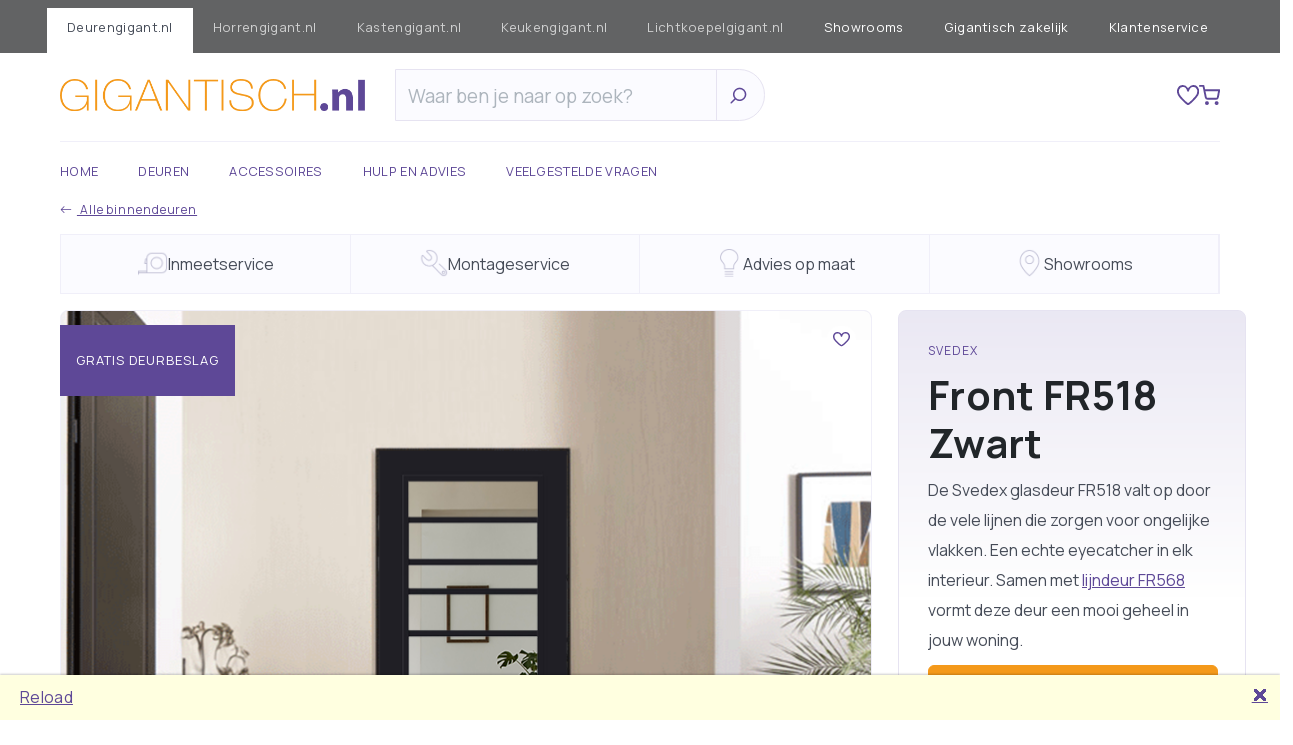

--- FILE ---
content_type: text/css
request_url: https://www.deurengigant.nl/css/site.min.css?v=1.3
body_size: 23436
content:
@charset "UTF-8";@import url("open-iconic/font/css/open-iconic-bootstrap.min.css");.list-group.small .list-group-item{padding:.25rem .5rem;}.list-group.small .list-group-item{padding:.25rem .5rem;}#main404{padding:1em;margin-bottom:2em;color:#757990;background-color:#f0eff9;border-radius:.5em;}@media(min-width:768px){#main404{padding:2em 3.5em;}}#main404 h1{font-size:1.2em;margin-top:-6px;margin-bottom:1.2em;}#main404 h2{font-size:1em;font-weight:bold;}#main404 hr{width:60px;border:1px solid #e1dfec;opacity:1;}#main404 .left{order:-1;min-width:155px;}#main404 .left a{display:block;}#main404 .left a span{margin-right:5px;}#main404 .left a:last-child{margin-top:1em;}#main404 .left hr{margin-bottom:12px;}@media(min-width:768px){#main404 .right{min-width:52%;}}@media(min-width:992px){#main404 .right{min-width:60%;}}#main404 .right hr{margin-bottom:18px;}#main404 .main404__row{gap:1.3em;flex-direction:column;}@media(min-width:768px){#main404 .main404__row{gap:2em;flex-direction:row;}}#main404 .main404__row::before{content:"";border:1px solid #e1dfec;margin:0 13px;}.list-group.small .list-group-item{padding:.25rem .5rem;}input[type=checkbox]:not(.form-check-input),input[type=radio]:not(.form-check-input){margin-right:4pt;cursor:pointer;-webkit-appearance:none;-moz-appearance:none;-o-appearance:none;appearance:none;}input[type=checkbox]:not(.form-check-input):after,input[type=radio]:not(.form-check-input):after{width:12pt;height:12pt;border-radius:0;top:1.5pt;left:0;position:relative;background-color:#fff;content:"";display:inline-block;border:1pt solid #000;cursor:pointer;box-shadow:inset 0 0 0 1.5pt white;}input[type=checkbox]:not(.form-check-input):checked:after,input[type=radio]:not(.form-check-input):checked:after{background-color:#f4991a;}input[type=checkbox]:not(.form-check-input)[disabled]:after,input[type=radio]:not(.form-check-input)[disabled]:after{cursor:default;opacity:.2;background-color:#adb5bd;}input[type=radio]:after,.radiobutton input:after{border-radius:6pt!important;}.list-group.small .list-group-item{padding:.25rem .5rem;}img.mediaimage:not([src]){visibility:hidden;}.list-group.small .list-group-item{padding:.25rem .5rem;}.list-group.small .list-group-item{padding:.25rem .5rem;}@media screen and (min-width:768px){.ImageCarrousel{width:100%;}}.ImageCarrousel .ImageCarrouselImages{display:flex;margin-bottom:20px;}@media screen and (min-width:768px){.ImageCarrousel .ImageCarrouselImages{height:750px;}}@media screen and (max-width:767.6px){.ImageCarrousel .ImageCarrouselImages{height:560px;}}@media screen and (max-width:575.6px){.ImageCarrousel .ImageCarrouselImages{height:420px;}}@media screen and (max-width:318.6px){.ImageCarrousel .ImageCarrouselImages{height:260px;}}.ImageCarrousel .ImageCarrouselImages .PromotionSticker{position:absolute;background:#5e4897;z-index:2;margin-top:15px;padding:26px 16px;border-end-end-radius:6px;border-start-end-radius:6px;font-size:.8125rem;letter-spacing:.98px;color:#fff;text-transform:uppercase;}@media screen and (max-width:767.6px){.ImageCarrousel .ImageCarrouselImages .PromotionSticker{padding:12px;left:0;}}.ImageCarrousel .ImageCarrouselImages .ImageCarrouselImagesMedia{text-align:center;position:relative;display:none;width:100%;border:solid 1px #f0eff9;background-color:#e7e7f2;justify-content:center;overflow:hidden;}@media screen and (min-width:768px){.ImageCarrousel .ImageCarrouselImages .ImageCarrouselImagesMedia{border-radius:8px;}}.ImageCarrousel .ImageCarrouselImages .ImageCarrouselImagesMedia.active{display:flex;}.ImageCarrousel .ImageCarrouselImages .ImageCarrouselImagesMedia>img{border-radius:8px;object-fit:contain;height:100%;}.ImageCarrousel .ImageCarrouselImages .ImageCarrouselImagesMedia .packshot-image{border-radius:unset;}@media screen and (max-width:767.6px){.ImageCarrousel .ImageCarrouselImages .ImageCarrouselImagesMedia .packshot-image{padding-top:20px;padding-bottom:20px;}}.ImageCarrousel .ImageCarrouselImages .ImageCarrouselImagesMedia .wish-list-button{height:unset;padding:6px;margin:15px;}@media screen and (max-width:767.6px){.ImageCarrousel .ImageCarrouselImages{margin-bottom:10px;}}.ImageCarrousel .ImageCarrouselThumbnails{display:flex;padding-bottom:15px;grid-gap:20px;overflow-y:auto;}.ImageCarrousel .ImageCarrouselThumbnails::-webkit-scrollbar{height:17px;}@media screen and (max-width:767.6px){.ImageCarrousel .ImageCarrouselThumbnails::-webkit-scrollbar{height:6px;}}.ImageCarrousel .ImageCarrouselThumbnails::-webkit-scrollbar-track{background:#f0eff9;height:6px;}.ImageCarrousel .ImageCarrouselThumbnails::-webkit-scrollbar-thumb{background-color:#9b80b9;border-radius:20px;border:5px solid #f0eff9;}@media screen and (max-width:767.6px){.ImageCarrousel .ImageCarrouselThumbnails::-webkit-scrollbar-thumb{border:2px solid #f0eff9;}}@media screen and (max-width:767.6px){.ImageCarrousel .ImageCarrouselThumbnails{grid-gap:10px;margin-bottom:15px;}}.ImageCarrousel .ImageCarrouselThumbnails .ImageCarrouselThumbnailMedia{height:80px;cursor:pointer;border-radius:6px;}.ImageCarrousel .ImageCarrouselThumbnails .ImageCarrouselThumbnailMedia img{height:76px;width:auto;}.ImageCarrousel .ImageCarrouselThumbnails .ImageCarrouselThumbnailMedia.active{border:2px solid #f4991a;}.list-group.small .list-group-item{padding:.25rem .5rem;}.modal .modal-dialog.modal-fullscreen{width:100%;}.modal.modal-borderless .modal-dialog .modal-body{padding:unset;}.modal .close{font-size:34px;padding:0;line-height:20px;border:0;background-color:unset;color:#5e4897;text-align:right;align-self:flex-start;flex-grow:1;}#PageLoadSpinnerModal .modal-content{background-color:unset;}#PageLoadSpinnerModal .modal-content .pageloadspinner{text-align:center;position:fixed;top:0;left:0;width:100vw;height:100vh;display:flex;align-items:center;justify-content:center;}.list-group.small .list-group-item{padding:.25rem .5rem;}.list-group.small .list-group-item{padding:.25rem .5rem;}.list-group.small .list-group-item{padding:.25rem .5rem;}@media screen and (max-width:767.6px){#HeaderSites{padding-left:13px;padding-right:13px;}}#HeaderSites .sitenavigation{margin-left:-13px;margin-right:-13px;}#HeaderSites .sitenavigation .navbar{padding-bottom:0;}#HeaderSites .sitenavigation .navbar .nav-item .nav-link{padding-bottom:1rem;}#HeaderSites .sitenavigation .navbar .bi-chevron-right{padding-right:5px;}#HeaderSites .sitenavigation .navbar .bi-chevron-down{padding-right:3px;}#HeaderSites .sitenavigation .navbar .dropdown-toggle::after{content:unset;}#HeaderSites .sitenavigation .bg-dark a{padding:10px 20px;}#HeaderSites .sitenavigation .bg-dark .active{background-color:#fff;opacity:1!important;color:#464c58!important;}#HeaderSites .sitenavigation .bg-dark .mr-auto .nav-link{color:#fff;opacity:.7;}#HeaderSites .sitenavigation .bg-dark .ml-auto .nav-link{color:#fff;opacity:1;white-space:nowrap;}@media(max-width:1200px){#HeaderSites .sitenavigation .headerSitesLarge{display:none!important;}}@media(min-width:1200px){#HeaderSites .sitenavigation .headerSitesSmall{display:none!important;}}@media(max-width:1200px){#HeaderSites .sitenavigation .headerSitesSmall .dropdown-menu{z-index:10000;}#HeaderSites .sitenavigation .headerSitesSmall .dropdown-menu .dropdown-item div a{text-decoration:none;font-size:.75rem;font-weight:normal;font-stretch:normal;font-style:normal;line-height:normal;letter-spacing:normal;color:#464c58;}}@media(max-width:767.6px){#HeaderSites .sitenavigation .headerSitesSmall .navbar{display:grid;grid-template-columns:50% 50%;align-items:center;align-content:center;padding:0;padding-top:10px;}#HeaderSites .sitenavigation .headerSitesSmall .navbar .nav-item{padding-bottom:0;margin-bottom:-1px;}#HeaderSites .sitenavigation .headerSitesSmall .navbar .nav-item .nav-link{align-self:center;text-align:center;}#HeaderSites .sitenavigation .headerSitesSmall .navbar a{padding:15px 0;}#HeaderSites .sitenavigation .headerSitesSmall .navbar .dropdown-menu{width:100%;border:0;position:absolute;}#HeaderSites .sitenavigation .headerSitesSmall .navbar .dropdown-menu .dropdown-item{border-bottom:1px solid #e6e3f1;padding-bottom:15px;padding-top:15px;}#HeaderSites .sitenavigation .headerSitesSmall .navbar .dropdown-menu .dropdown-item div a{color:#464c58;}}.list-group.small .list-group-item{padding:.25rem .5rem;}.header-searchbar-container{width:min(100%,370px);}.Searchbar{display:flex;height:52px;max-width:530px;padding:0 10px;border-top-right-radius:2em;border-bottom-right-radius:2em;border:solid 1px #e6e3f1;background-color:#fbfbff;white-space:nowrap;}@media(max-width:1199.6px){.Searchbar{width:auto;height:40px;}.Searchbar input{font-size:15px;}.Searchbar input::placeholder{font-size:15px;}}@media(max-width:767.6px){.Searchbar{width:auto;height:37px;}.Searchbar .search img{padding:0!important;}}.Searchbar .box{width:100%;margin-right:auto;display:inline-block;}.Searchbar .box input{line-height:50px;width:100%;border:0;background-color:unset;font-size:19px;}@media(max-width:1199.6px){.Searchbar .box input{line-height:36px;}}@media(max-width:991.6px){.Searchbar .box input{font-size:15px;}}@media(max-width:767.6px){.Searchbar .box input{color:#5e4897;font-weight:600;font-size:12px;}}.Searchbar .box input::placeholder{color:#adb5bd;font-size:19px;}@media(max-width:991.6px){.Searchbar .box input::placeholder{font-size:15px;}}@media(max-width:767.6px){.Searchbar .box input::placeholder{color:#5e4897;font-weight:500;font-size:12px;}}.Searchbar .box input:focus-visible{outline:0;}.Searchbar .box .SearchResult{background-color:#fff;border-top:1px solid #e6e3f1;border-bottom:1px solid #e6e3f1;box-shadow:0 .125rem .25rem rgba(0,0,0,.075);padding:.75rem;padding-bottom:1rem;position:absolute;z-index:10;width:100%;transform:translateY(14px);left:0;}.Searchbar .box .SearchResult .close-btn{color:#71768d;font-size:12px;text-transform:uppercase;}.Searchbar .box .SearchResult .close-btn .bi{font-weight:bold;}.Searchbar .box .SearchResult h3,.Searchbar .box .SearchResult h4{color:#71768d;}.Searchbar .box .SearchResult h3 a,.Searchbar .box .SearchResult h4 a{color:unset;text-decoration:none;}.Searchbar .box .SearchResult h3{font-size:16pt;}.Searchbar .box .SearchResult h4{display:inline-block;font-size:12pt;margin-bottom:24px;}.Searchbar .box .SearchResult .DoorsList{margin-bottom:16px;}.Searchbar .box .SearchResult .name-label{border-bottom:1px solid #e6e3f1;padding-bottom:8px;}.Searchbar .search{display:flex;align-items:center;padding-left:7px;border-left:solid 1px #e6e3f1;cursor:pointer;}.Searchbar .search img{padding:5px;}#header{background-color:#fff;}#header>*{padding-left:16px;padding-right:16px;}@media(min-width:768px){#header>*{padding-left:60px;padding-right:60px;}}.list-group.small .list-group-item{padding:.25rem .5rem;}.list-group.small .list-group-item{padding:.25rem .5rem;}@media(min-width:768px){.DesktopAlwaysHide{display:none!important;}.LongLine{border-bottom:solid 1px #f0eff9;}.MobileMenu{display:none;}.MobileMenuItems{display:none;}.MainNav{background-color:#fff;padding-inline-start:0;margin-block-start:0;margin-block-end:0;margin-left:-20px;margin-right:-20px;overflow:auto;}.MainNav .nav-item .nav-link.active{color:#f4991a;}.MainNav .nav-item .show .activeLinkIndicator{padding-top:10px;display:block!important;position:absolute;z-index:100;text-align:center;}.MainNav .nav-item .MainMenuItem.MobileHideNav,.MainNav .nav-item .MainMenuItem.MobileAlwaysHide{padding:20px;}.MainNav a{text-decoration:none;line-height:2.5;}.MainNav a:hover{text-decoration:none;color:#f4991a;}.MainNav li{list-style:none;padding-inline-start:0;}.MainNav li>a{float:left;text-transform:uppercase;text-align:left;padding:20px;line-height:unset;}.MainNav .Menu{float:left;overflow:hidden;}.MainNav .Menu .bi-chevron-right{display:none;}.MainNav .Menu .bi-arrow-right{font-size:15px;font-weight:bolder;padding-left:30px;}.MainNav .Menu .DropdownVisible{display:block;}.MainNav .Menu:hover .MenuDropdownBtn{color:#f4991a;cursor:pointer;}.MainNav .Menu .MenuDropdownBtn{border:0;outline:0;padding:20px;background-color:inherit;font:inherit;margin:0;color:#5e4897;text-transform:uppercase;text-align:left;}.MainNav .Menu .active{color:#f4991a;}.MainNav .Menu .dropdown-menu{border:unset;margin:unset;}}.list-group.small .list-group-item{padding:.25rem .5rem;}@media(min-width:768px){.Menu .dropdown-menu.show{margin-top:1px;background-color:#fff;z-index:1;}.Menu .DropdownMega{width:100%!important;padding:30px 30px 30px 30px;}}@media(min-width:768px) and (min-width:768px){.Menu .DropdownMega{transform:translate3d(0,128px,0)!important;}}@media(min-width:768px) and (min-width:992px){.Menu .DropdownMega{transform:translate3d(0,128px,0)!important;}}@media(min-width:768px) and (min-width:1200px){.Menu .DropdownMega{transform:translate3d(0,128px,0)!important;}}@media(min-width:768px) and (min-width:1024px){.Menu .DropdownMega{padding:30px 60px 30px 60px;}}@media(min-width:768px){.Menu .DropdownMega .MegaHeader{background:#f0eff9;padding:16px;color:#5e4897;}.Menu .DropdownMega .MegaRow{display:grid;grid-template-columns:1fr 1fr 1fr;}.Menu .DropdownMega .MegaRow:after{content:"";display:table;clear:both;}.Menu .DropdownMega .MegaRow .MegaColumn{float:left;height:100%;}.Menu .DropdownMega .MegaRow .MegaColumn .MenuHeading{font-size:14px;color:#71768d;}.Menu .DropdownMega .MegaRow .MegaColumn .ShortLine{border-bottom:solid 1px #f0eff9;width:58px;margin:25px 0 20px 0;}.Menu .DropdownMega .MegaRow .MegaColumn .MenuSubHeading{font-weight:900;line-height:2.5;color:#5e4897;font-size:14px;}.Menu .DropdownMega .MegaRow .MegaColumn .ImageGrid{display:grid;grid-gap:32px;grid-template-columns:1fr 1fr;}.Menu .DropdownMega .MegaRow .MegaColumn .ImageGrid img{max-height:25px;}.Menu .DropdownMega .MegaRow .MegaColumn a{float:none;display:block;text-align:left;font-weight:500;}}.list-group.small .list-group-item{padding:.25rem .5rem;}@media(min-width:768px){.DropdownStandard{margin-top:-4px!important;}.Menu:not(.cancelHover) .DropdownStandard{background-color:#fff;z-index:1;padding:20px;}.Menu:not(.cancelHover):hover .dropdown-menu{display:block;margin-top:0;}.Menu:not(.cancelHover):hover .dropdown-menu.DropdownMega{top:0;left:0;}}.list-group.small .list-group-item{padding:.25rem .5rem;}@media(max-width:767.6px){.MobileHideNav{display:none!important;}.MobileAlwaysHide{display:none!important;}.MobileMenu{width:100%;display:grid;grid-template-columns:8fr 1fr;align-items:center;}.MobileMenu .MobileMenuButton{cursor:pointer;}.MobileMenu .MobileMenuButton .OpenButton{margin-right:-4px;}.MobileMenu .MobileMenuButton div{float:right;}.MobileMenu .MobileMenuButton div i{font-size:25px;color:#5e4897;font-weight:bold;font-family:Arial;}.MobileMenuItems{display:grid;grid-template-columns:1fr;text-transform:none;padding:14px 32px 14px 0;}.MobileMenuItems a{padding-bottom:10px;color:#000;text-decoration:none;}.MobileMenuItems a:hover{color:#f4991a;}.MainNav{overflow:hidden;background-color:#fff;display:grid;grid-template-columns:1fr;padding-inline-start:0;margin-bottom:0;}.MainNav li{list-style:none;padding-inline-start:0;}.MainNav li a{text-decoration:none;}.MainNav li a:hover{text-decoration:none;color:#f4991a;}.MainNav .MainMenuItem{text-transform:uppercase;padding:14px 32px 14px 0;border-bottom:1px solid #f0eff9;line-height:unset;}.MainNav .Menu .dropdown-menu{position:unset;top:unset;left:unset;z-index:unset;display:unset;float:unset;min-width:unset;padding:unset;margin:unset;font-size:unset;color:unset;text-align:unset;list-style:unset;background-color:unset;background-clip:unset;border:unset;border-radius:unset;}.MainNav .Menu .bi-chevron-left{font-weight:700;padding-right:10px;}.MainNav .Menu .bi-chevron-right{font-weight:900;float:right;}.MainNav .Menu .bi-arrow-right{display:none;}.MainNav .Menu a,.MainNav .Menu .MenuSubHeading{float:none;display:block;text-align:left;text-transform:uppercase;color:#5e4897;padding:14px 32px 14px 0;border-bottom:1px solid #f0eff9;line-height:unset;}.MainNav .Menu a:hover,.MainNav .Menu .MenuSubHeading:hover{color:#f4991a;cursor:pointer;}.MainNav .Menu div:hover .MenuDropdownBtn{color:#f4991a;cursor:pointer;}}.list-group.small .list-group-item{padding:.25rem .5rem;}@media(max-width:768px){.Menu .MenuSelectOption{padding:0!important;}.Menu .MenuSelectOption a{border-bottom:0!important;}.Menu .DropdownMega .MegaRow{display:grid;grid-template-columns:1fr;}.Menu .DropdownMega .MegaRow .MegaColumn{float:left;height:100%;}.Menu .DropdownMega .MegaRow .MegaColumn .ImageGrid{display:grid;grid-template-columns:1fr;}.Menu .DropdownMega .MegaRow .MegaColumn .ImageGrid img{max-height:20px;}}.list-group.small .list-group-item{padding:.25rem .5rem;}@media(max-width:767.6px){.MobileHideNav{display:none!important;}.MobileAlwaysHide{display:none!important;}.MobileMenuItems{display:grid;grid-template-columns:1fr;text-transform:none;padding:14px 32px 14px 0;}.MobileMenuItems a{padding-bottom:10px;color:#000;text-decoration:none;}.MobileMenuItems a:hover{color:#f4991a;}.MainNav{overflow:hidden;background-color:#fff;display:grid;grid-template-columns:1fr;}.MainNav a{text-decoration:none;}.MainNav a:hover{text-decoration:none;color:#f4991a;}.MainNav .MainMenuItem{text-transform:uppercase;padding:14px 32px 14px 0;border-bottom:1px solid #f0eff9;line-height:unset;}.MainNav .Menu .bi-chevron-left{font-weight:700;padding-right:10px;}.MainNav .Menu .bi-chevron-right{font-weight:900;float:right;}.MainNav .Menu .bi-arrow-right{display:none;}.MainNav .Menu a,.MainNav .Menu .MenuSubHeading{float:none;display:block;text-align:left;text-transform:uppercase;color:#5e4897;padding:14px 32px 14px 0;border-bottom:1px solid #f0eff9;line-height:unset;}.MainNav .Menu a:hover,.MainNav .Menu .MenuSubHeading:hover{color:#f4991a;cursor:pointer;}.MainNav .Menu div:hover .MenuDropdownBtn{color:#f4991a;cursor:pointer;}.MainNav .Menu .DropdownMega .MegaRow{display:grid;grid-template-columns:1fr;}.MainNav .Menu .DropdownMega .MegaRow .MegaColumn{float:left;height:100%;}.MainNav .Menu .DropdownMega .MegaRow .MegaColumn .ImageGrid{display:grid;grid-template-columns:1fr;}}#HeaderLogoBar{background-color:#fff;padding-top:16px;padding-left:16px;padding-right:16px;z-index:1;}@media(min-width:768px){#HeaderLogoBar{padding-left:60px;padding-right:60px;}}#HeaderLogoBar .submenu{display:flex;}#HeaderLogoBar .submenu .header-icons{display:flex;margin-left:auto;padding-left:30px;align-items:center;justify-content:right;gap:20px;}#HeaderLogoBar .submenu .header-icons a{text-decoration:none;position:relative;}#HeaderLogoBar .submenu .header-icons a .bi{color:#5e4897;font-size:25px;font-weight:bold;}#HeaderLogoBar .submenu .header-icons .count{color:#fff;background-color:#f00;font-weight:bold;text-decoration:none;border-radius:2em;padding:0 4px;border:2px solid #fff;position:absolute;top:-10px;left:10px;font-size:.8em;min-width:1.9em;text-align:center;z-index:1;}#HeaderLogoBar .submenu .HeaderLogo{padding-right:30px;display:flex;align-items:center;}#HeaderLogoBar .submenu .HeaderLogo img{max-height:32px;width:auto;}@media(max-width:767.6px){#HeaderLogoBar .submenu .Searchbar{display:none;}}@media(max-width:767.6px){#HeaderLogoBar .submenu{grid-template-columns:60% 0% 40%;gap:0;}#HeaderLogoBar .submenu .header-icons{display:flex;justify-content:flex-end;}#HeaderLogoBar .submenu .header-icons a{margin-left:10px;}#HeaderLogoBar .submenu .header-icons a .bi{line-height:1;}#HeaderLogoBar .submenu .HeaderLogo{padding-right:0;}#HeaderLogoBar .submenu .HeaderLogo img{max-height:17px;}}.list-group.small .list-group-item{padding:.25rem .5rem;}.list-group.small .list-group-item{padding:.25rem .5rem;}@media(min-width:768px){.DesktopAlwaysHide{display:none!important;}.LongLine{border-bottom:solid 1px #f0eff9;}.MobileMenu{display:none;}.MobileMenuItems{display:none;}.MainNav{background-color:#fff;padding-inline-start:0;margin-block-start:0;margin-block-end:0;margin-left:-20px;margin-right:-20px;overflow:auto;}.MainNav .nav-item .nav-link.active{color:#f4991a;}.MainNav .nav-item .show .activeLinkIndicator{padding-top:10px;display:block!important;position:absolute;z-index:100;text-align:center;}.MainNav .nav-item .MainMenuItem.MobileHideNav,.MainNav .nav-item .MainMenuItem.MobileAlwaysHide{padding:20px;}.MainNav a{text-decoration:none;line-height:2.5;}.MainNav a:hover{text-decoration:none;color:#f4991a;}.MainNav li{list-style:none;padding-inline-start:0;}.MainNav li>a{float:left;text-transform:uppercase;text-align:left;padding:20px;line-height:unset;}.MainNav .Menu{float:left;overflow:hidden;}.MainNav .Menu .bi-chevron-right{display:none;}.MainNav .Menu .bi-arrow-right{font-size:15px;font-weight:bolder;padding-left:30px;}.MainNav .Menu .DropdownVisible{display:block;}.MainNav .Menu:hover .MenuDropdownBtn{color:#f4991a;cursor:pointer;}.MainNav .Menu .MenuDropdownBtn{border:0;outline:0;padding:20px;background-color:inherit;font:inherit;margin:0;color:#5e4897;text-transform:uppercase;text-align:left;}.MainNav .Menu .active{color:#f4991a;}.MainNav .Menu .dropdown-menu{border:unset;margin:unset;}}.list-group.small .list-group-item{padding:.25rem .5rem;}@media(min-width:768px){.Menu .dropdown-menu.show{margin-top:1px;background-color:#fff;z-index:1;}.Menu .DropdownMega{width:100%!important;padding:30px 30px 30px 30px;}}@media(min-width:768px) and (min-width:768px){.Menu .DropdownMega{transform:translate3d(0,128px,0)!important;}}@media(min-width:768px) and (min-width:992px){.Menu .DropdownMega{transform:translate3d(0,128px,0)!important;}}@media(min-width:768px) and (min-width:1200px){.Menu .DropdownMega{transform:translate3d(0,128px,0)!important;}}@media(min-width:768px) and (min-width:1024px){.Menu .DropdownMega{padding:30px 60px 30px 60px;}}@media(min-width:768px){.Menu .DropdownMega .MegaHeader{background:#f0eff9;padding:16px;color:#5e4897;}.Menu .DropdownMega .MegaRow{display:grid;grid-template-columns:1fr 1fr 1fr;}.Menu .DropdownMega .MegaRow:after{content:"";display:table;clear:both;}.Menu .DropdownMega .MegaRow .MegaColumn{float:left;height:100%;}.Menu .DropdownMega .MegaRow .MegaColumn .MenuHeading{font-size:14px;color:#71768d;}.Menu .DropdownMega .MegaRow .MegaColumn .ShortLine{border-bottom:solid 1px #f0eff9;width:58px;margin:25px 0 20px 0;}.Menu .DropdownMega .MegaRow .MegaColumn .MenuSubHeading{font-weight:900;line-height:2.5;color:#5e4897;font-size:14px;}.Menu .DropdownMega .MegaRow .MegaColumn .ImageGrid{display:grid;grid-gap:32px;grid-template-columns:1fr 1fr;}.Menu .DropdownMega .MegaRow .MegaColumn .ImageGrid img{max-height:25px;}.Menu .DropdownMega .MegaRow .MegaColumn a{float:none;display:block;text-align:left;font-weight:500;}}.list-group.small .list-group-item{padding:.25rem .5rem;}@media(min-width:768px){.DropdownStandard{margin-top:-4px!important;}.Menu:not(.cancelHover) .DropdownStandard{background-color:#fff;z-index:1;padding:20px;}.Menu:not(.cancelHover):hover .dropdown-menu{display:block;margin-top:0;}.Menu:not(.cancelHover):hover .dropdown-menu.DropdownMega{top:0;left:0;}}.list-group.small .list-group-item{padding:.25rem .5rem;}@media(max-width:767.6px){.MobileHideNav{display:none!important;}.MobileAlwaysHide{display:none!important;}.MobileMenu{width:100%;display:grid;grid-template-columns:8fr 1fr;align-items:center;}.MobileMenu .MobileMenuButton{cursor:pointer;}.MobileMenu .MobileMenuButton .OpenButton{margin-right:-4px;}.MobileMenu .MobileMenuButton div{float:right;}.MobileMenu .MobileMenuButton div i{font-size:25px;color:#5e4897;font-weight:bold;font-family:Arial;}.MobileMenuItems{display:grid;grid-template-columns:1fr;text-transform:none;padding:14px 32px 14px 0;}.MobileMenuItems a{padding-bottom:10px;color:#000;text-decoration:none;}.MobileMenuItems a:hover{color:#f4991a;}.MainNav{overflow:hidden;background-color:#fff;display:grid;grid-template-columns:1fr;padding-inline-start:0;margin-bottom:0;}.MainNav li{list-style:none;padding-inline-start:0;}.MainNav li a{text-decoration:none;}.MainNav li a:hover{text-decoration:none;color:#f4991a;}.MainNav .MainMenuItem{text-transform:uppercase;padding:14px 32px 14px 0;border-bottom:1px solid #f0eff9;line-height:unset;}.MainNav .Menu .dropdown-menu{position:unset;top:unset;left:unset;z-index:unset;display:unset;float:unset;min-width:unset;padding:unset;margin:unset;font-size:unset;color:unset;text-align:unset;list-style:unset;background-color:unset;background-clip:unset;border:unset;border-radius:unset;}.MainNav .Menu .bi-chevron-left{font-weight:700;padding-right:10px;}.MainNav .Menu .bi-chevron-right{font-weight:900;float:right;}.MainNav .Menu .bi-arrow-right{display:none;}.MainNav .Menu a,.MainNav .Menu .MenuSubHeading{float:none;display:block;text-align:left;text-transform:uppercase;color:#5e4897;padding:14px 32px 14px 0;border-bottom:1px solid #f0eff9;line-height:unset;}.MainNav .Menu a:hover,.MainNav .Menu .MenuSubHeading:hover{color:#f4991a;cursor:pointer;}.MainNav .Menu div:hover .MenuDropdownBtn{color:#f4991a;cursor:pointer;}}.list-group.small .list-group-item{padding:.25rem .5rem;}@media(max-width:768px){.Menu .MenuSelectOption{padding:0!important;}.Menu .MenuSelectOption a{border-bottom:0!important;}.Menu .DropdownMega .MegaRow{display:grid;grid-template-columns:1fr;}.Menu .DropdownMega .MegaRow .MegaColumn{float:left;height:100%;}.Menu .DropdownMega .MegaRow .MegaColumn .ImageGrid{display:grid;grid-template-columns:1fr;}.Menu .DropdownMega .MegaRow .MegaColumn .ImageGrid img{max-height:20px;}}.list-group.small .list-group-item{padding:.25rem .5rem;}@media(max-width:767.6px){.MobileHideNav{display:none!important;}.MobileAlwaysHide{display:none!important;}.MobileMenuItems{display:grid;grid-template-columns:1fr;text-transform:none;padding:14px 32px 14px 0;}.MobileMenuItems a{padding-bottom:10px;color:#000;text-decoration:none;}.MobileMenuItems a:hover{color:#f4991a;}.MainNav{overflow:hidden;background-color:#fff;display:grid;grid-template-columns:1fr;}.MainNav a{text-decoration:none;}.MainNav a:hover{text-decoration:none;color:#f4991a;}.MainNav .MainMenuItem{text-transform:uppercase;padding:14px 32px 14px 0;border-bottom:1px solid #f0eff9;line-height:unset;}.MainNav .Menu .bi-chevron-left{font-weight:700;padding-right:10px;}.MainNav .Menu .bi-chevron-right{font-weight:900;float:right;}.MainNav .Menu .bi-arrow-right{display:none;}.MainNav .Menu a,.MainNav .Menu .MenuSubHeading{float:none;display:block;text-align:left;text-transform:uppercase;color:#5e4897;padding:14px 32px 14px 0;border-bottom:1px solid #f0eff9;line-height:unset;}.MainNav .Menu a:hover,.MainNav .Menu .MenuSubHeading:hover{color:#f4991a;cursor:pointer;}.MainNav .Menu div:hover .MenuDropdownBtn{color:#f4991a;cursor:pointer;}.MainNav .Menu .DropdownMega .MegaRow{display:grid;grid-template-columns:1fr;}.MainNav .Menu .DropdownMega .MegaRow .MegaColumn{float:left;height:100%;}.MainNav .Menu .DropdownMega .MegaRow .MegaColumn .ImageGrid{display:grid;grid-template-columns:1fr;}}#NavMenu{background-color:#fff;padding-top:20px;padding-left:16px;padding-right:16px;z-index:1;}@media(min-width:768px){#NavMenu{padding-left:60px;padding-right:60px;}}#NavMenu .MobileMenu{margin-bottom:16px;}.list-group.small .list-group-item{padding:.25rem .5rem;}.list-group.small .list-group-item{padding:.25rem .5rem;}.DeliveryWeeksIcon img{width:28px;}.DoorsListSmall{display:grid;grid-template-columns:repeat(auto-fill,minmax(130px,1fr));grid-gap:8px;}.DoorsListSmall .DoorComponent{cursor:pointer;text-decoration:none;border:2px solid #dee2e6;padding:5px;}.DoorsListSmall .DoorComponent:hover{border-color:#5e4897;}.DoorsListSmall .DoorComponent .Image img{width:100%;}.DoorsListSmall .DoorComponent .Name{font-size:10pt;color:#5e4897;font-weight:bold;text-align:center;}.DoorsListSmall .DoorComponent .Price{font-size:16pt;color:#f4991a;text-align:center;font-weight:bold;}.DoorsList .DoorsListHeader{display:flex;justify-content:space-between;margin-bottom:8px;}.DoorsList .DoorsListContainer{display:grid;grid-template-columns:repeat(auto-fill,minmax(195px,1fr));grid-gap:24px;}@media screen and (max-width:767.6px){.DoorsList .DoorsListContainer{grid-template-columns:repeat(auto-fill,minmax(130px,1fr));grid-gap:14px;}}.DoorsList .DoorsListContainer .sticker_in_list{grid-row:3;grid-column:3/-1;}.DoorsList .DoorsListContainer .sticker_in_list.stickerfullscreen{grid-column:1/-1;}@media screen and (max-width:1199.6px){.DoorsList .DoorsListContainer .sticker_in_list{grid-column:1/-1;}}.DoorsList .DoorsListContainer .DoorComponent{cursor:pointer;text-decoration:none;border:2px solid #dee2e6;padding:5px;}.DoorsList .DoorsListContainer .DoorComponent:hover{border-color:#5e4897;}.DoorsList .DoorsListContainer .DoorComponent .Image img{width:100%;}.DoorsList .DoorsListContainer .DoorComponent .Name{font-size:10pt;color:#5e4897;font-weight:bold;text-align:center;}.DoorsList .DoorsListContainer .DoorComponent .Price{font-size:16pt;color:#f4991a;text-align:center;font-weight:bold;}.DoorsList .DoorsListContainer.Small{grid-template-columns:repeat(auto-fill,minmax(270px,1fr));grid-gap:8px;}.DoorsList .DoorsListContainer.Small .OverviewCard .card{border:solid 1px #e6e3f1;display:flex;flex-direction:row;}.DoorsList .DoorsListContainer.Small .OverviewCard .card>a{margin-right:8px;height:80px;}.DoorsList .DoorsListContainer.Small .OverviewCard .card>a .image-container{height:80px;}.DoorsList .DoorsListContainer.Small .OverviewCard .card>a .image-container .main-image{margin-bottom:0;margin-top:0;max-height:80px;}.DoorsList .DoorsListContainer.Small .OverviewCard .card>a .image-container .Shadow-Copy-2{display:none;}.DoorsList .DoorsListContainer.Small .OverviewCard .card>a .image-container .doorFittings{display:none;}.DoorsList .DoorsListContainer.Small .OverviewCard .card .wish-list-button{display:none;}.DoorsList .DoorsListContainer.Small .OverviewCard .card .card-body>*{padding-bottom:0!important;}.DoorsList .DoorsListContainer.Small .OverviewCard .card .card-body .prices{display:flex;justify-content:start;}.DoorsList .DoorsListContainer.Small .OverviewCard .card .card-body .prices .customer-price{margin-right:4px;}.DoorsList .DoorsListContainer.Small .OverviewCard .card .card-body .prices>*{font-size:85%!important;}.DoorsList .DoorsListContainer.Small .OverviewCard .card .card-body .prices .delivery-icon{display:none;}.DoorsList .DoorsListContainer.Small .OverviewCard .card .varianten{display:none;}.DoorAccessoriesList .OverviewCard .image-container{height:205px!important;padding:8px!important;}.DoorAccessoriesList .OverviewCard .image-container .main-image{max-height:100%!important;max-width:100%!important;margin:0!important;}.wish-list .OverviewCard .card .image-container{background-color:#fff;}.list-group.small .list-group-item{padding:.25rem .5rem;}.list-group.small .list-group-item{padding:.25rem .5rem;}#ActionCard{border-radius:8px;}@media screen and (max-width:575.6px){#ActionCard{margin-left:-16px;margin-right:-16px;}}#ActionCard .Action{background-color:#f4991a;color:#fff;display:grid;grid-template-columns:2fr 3fr;gap:16px;border-radius:8px;}@media screen and (max-width:575.6px){#ActionCard .Action{grid-template-columns:1fr;border-radius:unset;}}#ActionCard .Action .ActionContent{padding:20px 10px 20px 0;}@media screen and (max-width:575.6px){#ActionCard .Action .ActionContent{grid-row-start:2;}}#ActionCard .Action .ActionContent .ActionLabel label{background-color:#5e4897;text-transform:uppercase;border-radius:0 6px 6px 0;font-size:13px;letter-spacing:.98px;padding:25px 14px 26px 16px;}@media screen and (max-width:575.6px){#ActionCard .Action .ActionContent .ActionLabel{position:absolute;margin-top:-70px;}}#ActionCard .Action .ActionContent .ActionBody{padding-left:20px;}#ActionCard .Action .ActionContent .ActionBody .heroheader{font-size:2.5rem;font-weight:300;font-stretch:normal;font-style:normal;line-height:1.6;letter-spacing:normal;color:#fff;line-height:1.1;padding-top:10px;}@media screen and (max-width:575.6px){#ActionCard .Action .ActionContent .ActionBody .heroheader{font-size:1.625rem;font-weight:600;font-stretch:normal;font-style:normal;line-height:1.31;letter-spacing:normal;color:#464c58;color:#fff;}}#ActionCard .Action .ActionContent .ActionBody .stickerText{font-size:1.25rem;font-weight:300;font-stretch:normal;font-style:normal;line-height:1.56;letter-spacing:normal;color:#464c58;letter-spacing:1.6px;color:#fff;line-height:normal;}@media screen and (max-width:575.6px){#ActionCard .Action .ActionContent .ActionBody .stickerText{font-size:1rem;font-weight:normal;font-stretch:normal;font-style:normal;line-height:1.88;letter-spacing:normal;color:#464c58;color:#fff;}}#ActionCard .Action .ActionContent .ActionBody .ActionNav .TermsAndConditions{color:#fff;font-weight:bold;text-decoration:underline;}#ActionCard .Action .ActionImage{background-position:center;background-size:cover;border-start-end-radius:8px;border-end-end-radius:8px;}@media screen and (max-width:575.6px){#ActionCard .Action .ActionImage{grid-row-start:1;height:237px;border-radius:unset;}}.list-group.small .list-group-item{padding:.25rem .5rem;}.list-group.small .list-group-item{padding:.25rem .5rem;}#DoorFilterComponent{z-index:1010;}#DoorFilterComponent .FilterContainer{background-color:#fff;padding:15px 50px 70px 70px;border-end-end-radius:84px;box-shadow:2px 2px 11px 0 rgba(0,0,0,.11);}@media screen and (max-width:767.6px){#DoorFilterComponent .FilterContainer{border-end-end-radius:0;box-shadow:none;padding:unset;}}#DoorFilterComponent .FilterContainer .Filter .sectionheading{margin-top:10px;margin-bottom:20px;}#DoorFilterComponent .FilterContainer .Filter .sectionheading a{text-decoration:none;}#DoorFilterComponent .FilterContainer .Filter .sectionheading a.active{color:#f4991a;}#DoorFilterComponent .FilterContainer .Filter .info{display:grid;grid-template-columns:auto 1fr;gap:7px;padding-top:20px;}#DoorFilterComponent .FilterContainer .Filter .info .info-icon{margin-left:0;}#DoorFilterComponent .FilterContainer .Filter .info a{text-decoration:unset;}#DoorFilterComponent .FilterContainer .Filter .display-flex{display:flex;flex-wrap:wrap;column-gap:20px;}#DoorFilterComponent .FilterContainer .Filter .filteritem{margin-top:9px;margin-bottom:9px;}#DoorFilterComponent .FilterContainer .Filter .filteritem label{cursor:pointer;}#DoorFilterComponent .FilterContainer .Filter .filteritem.display-image img{max-width:82px;display:block;padding-bottom:10px;}#DoorFilterComponent .FilterContainer .Filter .filtermenuitemgroup{border-left:solid 1px #e8e5f2;padding-left:30px;}#DoorFilterComponent .FilterContainer .Filter .filtermenuitemgroup .filteritem{text-decoration:unset;line-height:3.5;font-weight:unset;}#DoorFilterComponent .FilterContainer .Filter .filtermenuitemgroup .filteritem.active{color:#f4991a;}#DoorFilterComponent .FilterContainer .Filter input[type=checkbox]:after,#DoorFilterComponent .FilterContainer .Filter input[type=radio]:after{width:13pt;height:13pt;padding:3px;border-radius:4px;border:solid 1px #a3a1ba;background-color:#fff;}#DoorFilterComponent .FilterContainer .Filter input[type=checkbox]:checked:after,#DoorFilterComponent .FilterContainer .Filter input[type=radio]:checked:after{border-radius:2.6px;background-color:#9b80b9;}#DoorFilterComponent .FilterContainer .Filter .colorfilter input[type=checkbox]:after,#DoorFilterComponent .FilterContainer .Filter .colorfilter input[type=radio]:after{background-color:var(--color-variable);border-radius:15px;}#DoorFilterComponent .FilterContainer .Filter .accordion-button{padding:unset;}#DoorFilterComponent .FilterContainer .Filter .accordion-button:not(.collapsed){background-color:unset;box-shadow:unset;}#DoorFilterComponent .FilterContainer .Filter .accordion-button:focus{box-shadow:unset;}.list-group.small .list-group-item{padding:.25rem .5rem;}.list-group.small .list-group-item{padding:.25rem .5rem;}#footer-section{margin-top:auto;}#footer-section .headerfooter{font-size:17px;font-weight:600;font-stretch:normal;font-style:normal;line-height:2.18;letter-spacing:normal;color:#fff;margin-bottom:12px;padding-top:12px;}@media screen and (max-width:767.6px){#footer-section .headerfooter{cursor:pointer;}}#footer-section .menufooter{font-size:1rem;font-weight:normal;font-stretch:normal;font-style:normal;line-height:1.5;letter-spacing:normal;color:#fff;padding-top:10px;padding-bottom:10px;}@media screen and (max-width:767.6px){#footer-section .menufooter{font-size:15px;font-weight:normal;font-stretch:normal;font-style:normal;line-height:1.6;letter-spacing:normal;color:#fff;}}#footer-section .main-layout-margin{max-width:1340px;margin-left:auto;margin-right:auto;}@media screen and (min-width:1340px) and (max-width:1460px){#footer-section .main-layout-margin{margin-left:60px;margin-right:60px;}}@media screen and (max-width:1339.6px){#footer-section .main-layout-margin{margin-left:60px;margin-right:60px;}}@media screen and (max-width:767.6px){#footer-section .main-layout-margin{margin-left:16px;margin-right:16px;}}#footer-section .bread{font-size:1rem;font-weight:normal;font-stretch:normal;font-style:normal;line-height:1.88;letter-spacing:normal;color:#464c58;}@media screen and (max-width:767.6px){#footer-section .bread{font-size:15px;font-weight:normal;font-stretch:normal;font-style:normal;line-height:1.6;letter-spacing:normal;color:#464c58;}}#footer-section .menutabinactive{font-size:.75rem;font-weight:normal;font-stretch:normal;font-style:normal;line-height:normal;letter-spacing:normal;color:#f0eff9;opacity:.7;}#footer-section a{text-decoration:none;}#footer-section #footer{background-color:#5e4897;}@media screen and (min-width:768px){#footer-section #footer{padding-top:60px;padding-bottom:60px;}#footer-section #footer .collapse{display:block;}}#footer-section #footer .social-media{padding-top:30px;padding-bottom:30px;display:flex;justify-content:space-around;}#footer-section #footer .footer-grid{margin-bottom:-1px;}@media screen and (max-width:767.6px){#footer-section #footer .footer-grid .accordion-custom-styling{border-bottom:1px solid #9b80b9;}}#footer-section #footer .footer-grid .menufooter img{max-width:100%;}@media screen and (min-width:768px){#footer-section #footer .footer-grid{display:grid;grid-template-columns:auto auto auto auto;gap:70px;}}@media screen and (max-width:1199.6px){#footer-section #footer .footer-grid{gap:30px;}}#footer-section #footer ul{list-style-type:none;padding-left:0;}#footer-section #footer ul li{padding-left:0;}#footer-section #footer ul li a{color:#fff;}#footer-section #footer ul li a:hover{color:#f4991a;text-decoration:none;}#footer-section #bottombar_purple{background-color:#9b80b9;height:100%;}#footer-section #bottombar_purple .bottombar_purple img{max-height:35px;width:auto;}@media screen and (max-width:767.6px){#footer-section #bottombar_purple .bottombar_purple img{max-height:20px;}}#footer-section #bottombar_white{background-color:#fff;}@media screen and (max-width:767.6px){#footer-section #bottombar_white .bottombar_white{line-height:2.5rem;padding:35px 0 35px;flex-direction:column;}#footer-section #bottombar_white .bottombar_white .voorwaarden{order:1;}#footer-section #bottombar_white .bottombar_white .cookies{order:2;}#footer-section #bottombar_white .bottombar_white .privacybeleid{order:3;}#footer-section #bottombar_white .bottombar_white .responsibledisclosure{order:4;}#footer-section #bottombar_white .bottombar_white .copyright{order:5;padding-top:30px;}}.list-group.small .list-group-item{padding:.25rem .5rem;}#DoorCollection .style-html-markup-content{overflow:hidden;}#DoorCollection .style-html-markup-content:not(.show-more-content){max-height:450px;-webkit-mask-image:linear-gradient(180deg,#464c58 50%,transparent);}#DoorCollection .style-html-markup-content h2{font-size:2rem;font-weight:600;font-stretch:normal;font-style:normal;line-height:2;letter-spacing:normal;color:#464c58;}@media screen and (max-width:767.6px){#DoorCollection .style-html-markup-content h2{font-size:1.25rem;font-weight:600;font-stretch:normal;font-style:normal;line-height:normal;letter-spacing:normal;color:#464c58;}}#DoorCollection .style-html-markup-content h3{font-size:1.625rem;font-weight:600;font-stretch:normal;font-style:normal;line-height:1.31;letter-spacing:normal;color:#464c58;}@media screen and (max-width:767.6px){#DoorCollection .style-html-markup-content h3{font-size:1.375rem;font-weight:600;font-stretch:normal;font-style:normal;line-height:1.36;letter-spacing:normal;color:#464c58;}}#DoorCollection .style-html-markup-content p{font-size:1rem;font-weight:normal;font-stretch:normal;font-style:normal;line-height:1.88;letter-spacing:normal;color:#464c58;}@media screen and (max-width:767.6px){#DoorCollection .style-html-markup-content p{font-size:15px;font-weight:normal;font-stretch:normal;font-style:normal;line-height:1.6;letter-spacing:normal;color:#464c58;}}#DoorCollection #DoorCollectionHeading{background-color:#5e4897;padding-top:35px;padding-bottom:35px;}@media screen and (max-width:767.6px){#DoorCollection #DoorCollectionHeading{padding:unset;background-color:unset;color:unset;}}#DoorCollection #DoorCollectionHeading .overview-menu{display:none;}@media screen and (max-width:767.6px){#DoorCollection #DoorCollectionHeading .overview-menu{margin:20px 0;display:flex;overflow-y:auto;}#DoorCollection #DoorCollectionHeading .overview-menu::-webkit-scrollbar{height:6px;}#DoorCollection #DoorCollectionHeading .overview-menu::-webkit-scrollbar-track{background:#f0eff9;}#DoorCollection #DoorCollectionHeading .overview-menu::-webkit-scrollbar-thumb{background-color:#9b80b9;border-radius:20px;border:1px solid #f0eff9;}#DoorCollection #DoorCollectionHeading .overview-menu .tekstlink{font-size:.75rem;letter-spacing:.9px;color:#5e4897;white-space:nowrap;padding-bottom:20px;padding-right:30px;}#DoorCollection #DoorCollectionHeading .overview-menu .tekstlink.activelink{font-weight:bold;}#DoorCollection #DoorCollectionHeading .overview-menu .tekstlink a{text-decoration:none;}}@media screen and (max-width:767.6px){#DoorCollection #DoorCollectionHeading .collectiontitle{background-color:#5e4897;margin-left:-16px;margin-right:-16px;padding-top:30px;padding-bottom:30px;margin-bottom:15px;}}#DoorCollection #DoorCollectionHeading .h1{color:#fff;line-height:unset;}@media screen and (max-width:767.6px){#DoorCollection #DoorCollectionHeading .h1{margin-left:16px;font-size:1.375rem;font-weight:600;font-stretch:normal;font-style:normal;line-height:1.36;letter-spacing:normal;color:#464c58;color:#fff;margin-bottom:unset;}}#DoorCollection #DoorCollectionHeading .filterbuttongroup{display:grid;}@media screen and (max-width:767.6px){#DoorCollection #DoorCollectionHeading .filterbuttongroup .results{color:#000!important;grid-row-start:1;grid-column-start:1;}}#DoorCollection #DoorCollectionHeading .filterbuttongroup .modal-header{padding-top:30px;}#DoorCollection #DoorCollectionHeading .filterbuttongroup .filterbutton{font-weight:bold;letter-spacing:.9px;text-transform:uppercase;}@media screen and (max-width:767.6px){#DoorCollection #DoorCollectionHeading .filterbuttongroup .filterbutton.sort-button{background-color:transparent;color:#f4991a;border-color:#f4991a;padding:10px 15px;grid-column-start:2;grid-row-start:1;}}@media screen and (max-width:767.6px){#DoorCollection #DoorCollectionHeading .filterbuttongroup .filterbutton.toggle-filter-button{background-color:#f4991a;color:#fff;padding:10px 15px;grid-row-start:2;grid-column-start:1;grid-column-end:3;width:100%;}}#DoorCollection #DoorCollectionHeading .filterbuttongroup .filterbutton:active{background-color:#5e4897;color:#fff;}#DoorCollection #DoorCollectionHeading .filterbuttongroup .filterbutton:hover{background-color:#5e4897;color:#fff;opacity:.7;}#DoorCollection #DoorCollectionHeading .filterbuttongroup .filterbutton:focus{background-color:#5e4897;color:#fff;}@media screen and (max-width:767.6px){#DoorCollection #DoorCollectionHeading .filterbuttongroup .filterbutton:active,#DoorCollection #DoorCollectionHeading .filterbuttongroup .filterbutton:focus{background-color:#fff;color:#f4991a;}#DoorCollection #DoorCollectionHeading .filterbuttongroup .filterbutton:hover{background-color:#fff;color:#f4991a;opacity:.7;}}#DoorCollection #DoorCollectionBody{background-image:linear-gradient(to bottom,#f0eff9 -7%,#f9f8fc 32%);}@media screen and (max-width:767.6px){#DoorCollection #DoorCollectionBody{background-image:unset;}}#DoorCollection #DoorCollectionBody #DoorCollectionGrid{padding-bottom:1em;display:grid;grid-template-columns:minmax(0,400px) auto;grid-gap:20px;}@media screen and (max-width:767.6px){#DoorCollection #DoorCollectionBody #DoorCollectionGrid{grid-template-columns:auto;}#DoorCollection #DoorCollectionBody #DoorCollectionGrid #DoorFilterDiv{display:none;}#DoorCollection #DoorCollectionBody #DoorCollectionGrid #DoorsListDiv{grid-row-start:1;grid-column-start:1;}}@media screen and (min-width:768px){#DoorCollection #DoorCollectionBody #DoorCollectionGrid.hide-filter{grid-template-columns:auto;}#DoorCollection #DoorCollectionBody #DoorCollectionGrid.hide-filter #DoorFilterDiv{display:none;}}#DoorCollection #DoorCollectionBody #DoorCollectionGrid #DoorsListDiv{padding-top:20px;}.list-group.small .list-group-item{padding:.25rem .5rem;}.list-group.small .list-group-item{padding:.25rem .5rem;}@media screen and (max-width:767.6px){#sleak-buttonwrap{display:none;}}#ServicesRequestPage .services-request-grid,#ServicesRequestPage.services-request-grid{margin:25px 0 50px;display:grid;gap:150px;grid-template-columns:2fr 1fr;}@media(max-width:992px){#ServicesRequestPage .services-request-grid,#ServicesRequestPage.services-request-grid{gap:30px;}}@media(max-width:768px){#ServicesRequestPage .services-request-grid,#ServicesRequestPage.services-request-grid{grid-template-columns:1fr;margin:25px 0;}#ServicesRequestPage .services-request-grid .submitbutton button,#ServicesRequestPage.services-request-grid .submitbutton button{width:100%;}}#ServicesRequestPage .left .content{margin-bottom:3rem;}#ServicesRequestPage .right{display:flex;flex-direction:column;}#ServicesRequestPage .right>*:not(:first-child){margin-top:14px;}#ServicesRequestPage .content{font-size:1.2rem;line-height:2rem;}#ServicesRequestPage .content h1{font-weight:bold;margin-bottom:25px;}#ServicesRequestPage .top-content{grid-column:1/3;background-color:#71768d;color:#fff;padding:1.5em 0;}#ServicesRequestPage .checkbox-label{cursor:pointer;font-weight:bold;}#ServicesRequestPage .checkbox-label input[type=radio]{margin:.3em;}#ServicesRequestPage .checkbox-label:not(:last-child){margin-right:1.5em;}#ServicesRequestPage .horizontal-radio-group label:not(:last-child){width:30%;min-width:fit-content;}#ServicesRequestPage .uploads .file-upload{white-space:nowrap;}#ServicesRequestPage .uploads .file-upload>span{border-right:1px solid #eff4ed;padding-right:14px;}#ServicesRequestPage .uploads .file-upload input[type=file]{width:100%;margin-left:14px;}@media(max-width:419px){#ServicesRequestPage .uploads .file-upload>span{border-right:0;}#ServicesRequestPage .uploads .file-upload input[type=file]{display:block;margin:.8em 0 0;}}#ServicesRequestPage .file-info,#ServicesRequestPage .phone-info{color:#adb5bd;font-size:.8em;margin:10px 0;}#ServicesRequestPage .Title{font-weight:bold;border-bottom:1px solid #adb5bd;margin-bottom:12px;}#ServicesRequestPage .measuring-usps ul{list-style:none;display:flex;flex-direction:column;gap:10px;padding-left:0;}#ServicesRequestPage .measuring-usps ul li{display:flex;}#ServicesRequestPage .measuring-usps ul .bi-check{vertical-align:top;font-size:1.4em;border:1px solid;border-radius:1em;height:1.2em;width:1.2em;display:inline-flex;transform:scale(90%);align-items:center;justify-content:center;flex-shrink:0;margin-right:15px;}#ServicesRequestPage .right-info{padding:30px;background-color:#f0eff9;border-radius:12px;}@media(max-width:768px){#ServicesRequestPage .right-info{order:-1;margin:0 0 1em!important;}}#ServicesRequestPage .right-info h2{margin-bottom:20px;}#ServicesRequestPage .right-info h3{margin-bottom:20px;font-size:1.625rem;font-weight:600;font-stretch:normal;font-style:normal;line-height:1.31;letter-spacing:normal;color:#464c58;}@media screen and (max-width:767.6px){#ServicesRequestPage .right-info h3{font-size:1.375rem;font-weight:600;font-stretch:normal;font-style:normal;line-height:1.36;letter-spacing:normal;color:#464c58;}}#ServicesRequestPage .right-info .services-usp{display:flex;gap:30px;margin-bottom:25px;}#ServicesRequestPage .right-info .services-usp img{max-height:35px;}#ServicesRequestPage .reviews{padding:1px;}#ServicesRequestPage .reviews .review{position:relative;border-radius:8px;padding:24px;display:flex;box-shadow:0 0 6px 6px rgba(203,203,203,.0941176471);margin:12px 0;}@media(max-width:768px){#ServicesRequestPage .reviews .review{margin-top:2em;padding-top:2em;}}#ServicesRequestPage .reviews .review .rating{width:45px;height:45px;margin-right:23px;flex-shrink:0;border-radius:3em;font-weight:bold;display:flex;align-items:center;justify-content:center;background-color:#f0eff9;}@media(max-width:768px){#ServicesRequestPage .reviews .review .rating{position:absolute;top:-22px;border:1px solid #d7c8e3;left:calc(50% - 13px);}}#ServicesRequestPage .reviews .review .reviewUser{color:#5e4897;font-size:.8em;margin-top:5px;}@media(max-width:768px){#ServicesRequestPage .ClientInfo{margin-top:1em;}}#ServicesRequestPage .ClientInfo .ClientForm .row,#ServicesRequestPage .ClientInfo .ClientForm .questions{margin-bottom:.3em;}#ServicesRequestPage .ClientInfo .ClientForm .valid.modified:not([type=checkbox]){outline:0;}@media(max-width:768px){#ServicesRequestPage .ClientInfo .ClientForm{grid-template-columns:100%;}#ServicesRequestPage .ClientInfo .ClientForm .salutation,#ServicesRequestPage .ClientInfo .ClientForm .questions,#ServicesRequestPage .ClientInfo .ClientForm .cost-agreement,#ServicesRequestPage .ClientInfo .ClientForm .remarks,#ServicesRequestPage .ClientInfo .ClientForm .submitbutton,#ServicesRequestPage .ClientInfo .ClientForm .uploads{grid-column-start:unset;grid-column-end:unset;}}#ServicesRequestPage .validation-message{font-size:1rem;font-weight:normal;font-stretch:normal;font-style:normal;line-height:1.88;letter-spacing:normal;color:#464c58;padding:20px;border-radius:8px;margin-bottom:20px;background-color:#f9d9da;}@media screen and (max-width:767.6px){#ServicesRequestPage .validation-message{font-size:15px;font-weight:normal;font-stretch:normal;font-style:normal;line-height:1.6;letter-spacing:normal;color:#464c58;padding:15px;margin-bottom:10px;}}#ServicesRequestPage .validation-message:before{content:url("../images/Messages/icon-alert.png");padding-right:20px;position:relative;top:5px;}@media screen and (max-width:767.6px){#ServicesRequestPage .validation-message:before{padding-right:10px;}}#ServicesRequestPage .validationbox:has(.validation-message){font-size:1rem;font-weight:normal;font-stretch:normal;font-style:normal;line-height:1.88;letter-spacing:normal;color:#464c58;padding:20px;border-radius:8px;margin-bottom:20px;background-color:#f9d9da;}#ServicesRequestPage .validationbox:has(.validation-message)::before{all:initial!important;}#ServicesRequestPage .validationbox:has(.validation-message) .validation-message{all:unset;display:flex;}@media screen and (max-width:767.6px){#ServicesRequestPage .validationbox:has(.validation-message) .validation-message::before{top:unset;}}@media screen and (max-width:767.6px){#ServicesRequestPage .validationbox:has(.validation-message){font-size:15px;font-weight:normal;font-stretch:normal;font-style:normal;line-height:1.6;letter-spacing:normal;color:#464c58;padding:15px;margin-bottom:10px;}}#ServicesRequestPage .validationbox:has(.validation-message):before{content:url("../images/Messages/icon-alert.png");padding-right:20px;position:relative;top:5px;}@media screen and (max-width:767.6px){#ServicesRequestPage .validationbox:has(.validation-message):before{padding-right:10px;}}#ServicesRequestPage .modalImage{width:88vw;max-width:600px;}@media screen and (max-width:991.6px){#ServicesRequestPage .modalImage{max-width:470px;}}@-moz-document url-prefix(){.uploads input[type=file]~ label[for]{padding-right:40px !important;}}.list-group.small .list-group-item{padding:.25rem .5rem;}.list-group.small .list-group-item{padding:.25rem .5rem;}.list-group.small .list-group-item{padding:.25rem .5rem;}@media screen and (max-width:767.6px){.actionSticker{margin-left:0!important;margin-right:0!important;}}#ActionSticker .Action{background-color:#f4991a;padding:31px 11px 43px 0;color:#fff;display:grid;grid-template-columns:1fr 9fr;gap:30px;max-width:753px;border-radius:6px;position:relative;margin-top:-150px;}@media screen and (max-width:767.6px){#ActionSticker .Action{width:100%;grid-template-columns:1fr;gap:0;margin:0!important;left:0;padding:20px 16px 20px 16px;position:static;}}#ActionSticker .Action .ActionLabel label{background-color:#5e4897;text-transform:uppercase;border-radius:0 6px 6px 0;font-size:13px;letter-spacing:.98px;padding:25px 14px 26px 16px;}@media screen and (max-width:767.6px){#ActionSticker .Action .ActionLabel label{position:absolute;padding:15px 14px 15px 16px;margin-top:-50px;left:0;}}@media screen and (max-width:767.6px){#ActionSticker .Action .ActionBody{padding-top:15px;}}#ActionSticker .Action .ActionBody .stickerText{font-size:1.25rem;font-weight:300;font-stretch:normal;font-style:normal;line-height:1.56;letter-spacing:normal;color:#464c58;letter-spacing:1.6px;color:#fff;padding-bottom:1rem;}@media screen and (max-width:767.6px){#ActionSticker .Action .ActionBody .stickerText{padding-bottom:0;font-size:1rem;font-weight:normal;font-stretch:normal;font-style:normal;line-height:1.88;letter-spacing:normal;color:#464c58;color:#fff;}}#ActionSticker .Action .ActionBody .ActionNav .TermsAndConditions{color:#fff;font-weight:bold;text-decoration:underline;padding-left:50px;}@media screen and (max-width:767.6px){#ActionSticker .Action .ActionBody .ActionNav{display:grid;}#ActionSticker .Action .ActionBody .ActionNav .actionButton{grid-row:2;width:100%;text-align:center;}#ActionSticker .Action .ActionBody .ActionNav .TermsAndConditions{grid-row:1;padding-left:0;}}.list-group.small .list-group-item{padding:.25rem .5rem;}.list-group.small .list-group-item{padding:.25rem .5rem;}#BasicCard{padding-top:20px;padding-bottom:20px;}#BasicCard .flip-card{background-color:transparent;padding:5px 5px 8px 5px;}@media screen and (min-width:992px){#BasicCard .flip-card{min-height:304px;perspective:1000px;}}#BasicCard .card-body{background-color:#f0eff9;font-size:19px;font-weight:600;text-align:center;padding-top:20px;padding-bottom:20px;border-bottom-left-radius:6px;border-bottom-right-radius:6px;}@media screen and (max-width:991.6px){#BasicCard .card-body{font-size:15px;padding-top:10px;padding-bottom:10px;}}#BasicCard .flip-card-inner{text-align:center;box-shadow:0 4px 8px 0 rgba(0,0,0,.2);border-radius:6px;}@media screen and (min-width:992px){#BasicCard .flip-card-inner{position:relative;width:100%;height:100%;transition:transform .6s;transform-style:preserve-3d;}}@media screen and (min-width:992px){#BasicCard .flip-card:hover .flip-card-inner{transform:rotateY(30deg);}}#BasicCard .flip-card-front{width:100%;height:100%;-webkit-backface-visibility:hidden;backface-visibility:hidden;border-radius:6px;}@media screen and (min-width:992px){#BasicCard .flip-card-front{position:absolute;}}#BasicCard .flip-card-front .imageContainer{padding:5px;background-color:#f0eff9;border-top-left-radius:6px;border-top-right-radius:6px;}#BasicCard .flip-card-front img{border-radius:5px;}.list-group.small .list-group-item{padding:.25rem .5rem;}.list-group.small .list-group-item{padding:.25rem .5rem;}.OverviewCard a:hover{text-decoration:none;}.OverviewCard .card{background-color:unset;border:unset;}@media screen and (max-width:767.6px){.OverviewCard .card .varianten{min-height:17px;}}.OverviewCard .card .image-container{background-color:rgba(113,118,141,.06);padding-bottom:20px;border-radius:8px;height:296px;}@media screen and (max-width:767.6px){.OverviewCard .card .image-container.variant{height:unset;}}.OverviewCard .card .image-container .main-image{max-height:236px;width:auto;margin-bottom:10px;margin-top:18px;}.OverviewCard .card .image-container .Shadow-Copy-2{max-width:146px;margin-left:auto;margin-right:auto;height:12px;opacity:.7;-webkit-filter:blur(6.4px);filter:blur(6.4px);background-image:radial-gradient(circle at 50% 32%,rgba(0,0,0,.25),rgba(0,0,0,0) 74%),linear-gradient(to bottom,rgba(0,0,0,.05),rgba(0,0,0,.2) 340%,rgba(0,0,0,0) 340%);}.OverviewCard .card .image-container .doorFittings{position:absolute;right:0;top:225px;}.OverviewCard .card .image-container .doorFittings img{max-height:70px;text-align:right;right:0;}@media screen and (max-width:767.6px){.OverviewCard .card .image-container .doorFittings{left:5px;top:220px;right:unset;}}.OverviewCard .card .card-body{padding:0;line-height:2;text-decoration:none;}.OverviewCard .card .card-body .h5{color:#71768d;}.OverviewCard .card .card-body .prices{display:flex;justify-content:space-between;align-items:center;font-size:1.3rem;flex-wrap:wrap;}@media screen and (max-width:767.6px){.OverviewCard .card .card-body .prices{font-size:1.125rem;justify-content:flex-start;column-gap:10px;flex-wrap:wrap;align-items:unset;}}.OverviewCard .card .card-body .prices .customer-price{color:#f4991a;font-weight:800;}.OverviewCard .card .card-body .prices .advice-price{color:#a3a1ba;text-decoration:line-through;font-size:1.125rem;}@media screen and (max-width:767.6px){.OverviewCard .card .card-body .prices .delivery-icon{position:absolute;right:0;margin-top:-35px;}}.list-group.small .list-group-item{padding:.25rem .5rem;}.list-group.small .list-group-item{padding:.25rem .5rem;}#ImageOverlayCard .card{background-color:#fff;color:#fff;border:0;max-height:600px;}#ImageOverlayCard .card .card-img-overlay{background:linear-gradient(to top,rgba(18,3,58,.53) 15%,rgba(35,10,101,0) 40%);border:solid 1px #979797;}@media screen and (max-width:767.6px){#ImageOverlayCard .card .card-img-overlay{position:static;color:#464c58;background:unset;border:unset;}#ImageOverlayCard .card .card-img-overlay>div{padding-bottom:15px;}}#ImageOverlayCard .card .card-brand{color:#fff;font-weight:normal;}@media screen and (max-width:767.6px){#ImageOverlayCard .card .card-brand{font-size:12px;letter-spacing:.9px;color:#5e4897;}}#ImageOverlayCard .card .card-description{color:#fff;font-weight:normal;padding-bottom:20px;}@media screen and (max-width:767.6px){#ImageOverlayCard .card .card-description{font-size:1rem;font-weight:bold;font-stretch:normal;font-style:normal;line-height:normal;letter-spacing:normal;color:#464c58;padding-bottom:0;}}#ImageOverlayCard .card .prices{display:flex;font-size:16px;}#ImageOverlayCard .card .prices .customer-price{font-weight:800;}@media screen and (max-width:767.6px){#ImageOverlayCard .card .prices .customer-price{font-size:21.6px;font-weight:800;color:#f4991a;}}#ImageOverlayCard .card .prices .advice-price{text-decoration:line-through;}@media screen and (max-width:767.6px){#ImageOverlayCard .card .prices .advice-price{font-size:21.6px;color:#a3a1ba;}}#ImageOverlayCard .card .card-button{font-size:12px!important;text-transform:uppercase;right:0;left:auto;padding-right:10px;position:absolute;}#ImageOverlayCard .card .card-button i{font-size:17px;}@media screen and (max-width:767.6px){#ImageOverlayCard .card .card-button{position:static;color:#464c58;padding:0;padding-top:15px;}}.list-group.small .list-group-item{padding:.25rem .5rem;}.list-group.small .list-group-item{padding:.25rem .5rem;}.CarouselMulitpleItems{right:0;}.CarouselMulitpleItems .carouselArrows{font-size:30px;color:#f4991a;font-weight:bold;width:42px;height:42px;background-color:#fff;display:flex;justify-content:center;align-items:center;}.CarouselMulitpleItems .carousel-control-prev,.CarouselMulitpleItems .carousel-control-next{opacity:1;width:unset;margin-left:-17px;margin-right:-17px;}@media screen and (max-width:2000px){.CarouselMulitpleItems .setDesktopWidth{width:100vw;}}@media screen and (max-width:2000px) and (max-width:1755.6px){.CarouselMulitpleItems .setDesktopWidth{width:120vw;}}.CarouselMulitpleItems .slidebar-indicators{display:flex;}.CarouselMulitpleItems .slidebar-indicators .carousel-indicators{position:static;margin:unset;width:100vw;align-self:center;margin-left:30px;margin-right:30px;}.CarouselMulitpleItems .slidebar-indicators .carousel-indicators li{margin-left:0;margin-right:0;background-color:#f0eff9;border-top:2px solid transparent;border-bottom:2px solid transparent;}.CarouselMulitpleItems .slidebar-indicators .carousel-indicators .active{background-color:#9b80b9;height:1px;}.list-group.small .list-group-item{padding:.25rem .5rem;}.list-group.small .list-group-item{padding:.25rem .5rem;}#Reviews .Reviews{display:grid;grid-template-columns:2fr 1fr;gap:30px;background-image:linear-gradient(to left,#f0eff9,#fff 25%);padding:60px;border-radius:6px;}@media(max-width:992px){#Reviews .Reviews{grid-template-columns:1fr;background-image:unset;background-color:#fff;padding:25px;}}#Reviews .Reviews #ReviewCard{border-radius:6px;box-shadow:0 2px 18px 0 rgba(0,0,0,.07);background-color:#fff;}#Reviews .Reviews #ReviewCard .CardRow{background-color:#fff;display:grid;grid-template-columns:1fr 3fr;gap:16px;padding:20px;}@media screen and (max-width:575.6px){#Reviews .Reviews #ReviewCard .CardRow{grid-template-columns:1fr;margin-top:50px;}}#Reviews .Reviews #ReviewCard .CardRow .ReviewRating{background-color:#f0eff9;font-weight:bold;font-size:21px;display:flex;justify-content:center;align-items:center;border-radius:50%;width:55px;height:55px;}@media screen and (max-width:575.6px){#Reviews .Reviews #ReviewCard .CardRow .ReviewRating{margin-left:auto;margin-right:auto;margin-top:-50px;border:solid 1px #e6e3f1;}}#Reviews .Reviews .RatingContainer{display:flex;flex-wrap:wrap;}#Reviews .Reviews .RatingContainer .ReviewsIcon{font-weight:bold;position:relative;width:82px;height:82px;background-image:url(../Images/Reviews.png);background-repeat:no-repeat;background-size:cover;}@media screen and (max-width:767.6px){#Reviews .Reviews .RatingContainer .ReviewsIcon{width:58px;height:58px;}}#Reviews .Reviews .RatingContainer .ReviewsRating{text-align:center;position:absolute;left:15px;top:20px;width:52px;height:52px;font-size:26px;}@media screen and (max-width:767.6px){#Reviews .Reviews .RatingContainer .ReviewsRating{left:16px;top:15px;width:26px;height:26px;font-size:17px;}}#Reviews .Reviews .RatingContainer .ratings{position:relative;vertical-align:middle;display:inline-block;color:#fff;overflow:hidden;}#Reviews .Reviews .RatingContainer .RatingCount{color:#464c58;}@media screen and (max-width:767.6px){#Reviews .Reviews .RatingContainer .RatingCount{font-size:10px;font-weight:normal;font-stretch:normal;font-style:normal;line-height:normal;letter-spacing:.75px;}}#Reviews .Reviews .RatingContainer .full-stars{position:absolute;left:0;top:0;white-space:nowrap;overflow:hidden;color:#f4991a;}#Reviews .Reviews .RatingContainer .empty-stars:before,#Reviews .Reviews .RatingContainer .full-stars:before{content:"★ ★ ★ ★ ★";font-size:20pt;}@media screen and (max-width:767.6px){#Reviews .Reviews .RatingContainer .empty-stars:before,#Reviews .Reviews .RatingContainer .full-stars:before{font-size:15pt;}}#Reviews .Reviews .RatingContainer .empty-stars:before{-webkit-text-stroke:1px #f4991a;}#Reviews .Reviews .RatingContainer .full-stars:before{-webkit-text-stroke:1px #f4991a;}@-moz-document url-prefix(){#Reviews .Reviews .RatingContainer .full-stars{color:#ECBE24;}}.list-group.small .list-group-item{padding:.25rem .5rem;}@media screen and (max-width:767.6px){#DoorVariantModal .modal-dialog-centered{display:block;}}#DoorVariantModal .card a{all:unset;}@media screen and (max-width:767.6px){#DoorVariantModal .card.selected{border:1px solid #f4991a;}}@media screen and (min-width:768px){#DoorVariantModal .card.selected .image-container{border:1px solid #f4991a;}}#DoorVariantModal .card .card-container{width:200px;}@media screen and (max-width:767.6px){#DoorVariantModal .card .card-container{width:unset;display:grid;grid-template-columns:88px 1fr;gap:20px;align-items:center;padding-right:10px;}#DoorVariantModal .card .card-container .image-container{background-color:rgba(113,118,141,.06);padding-bottom:15px;border-radius:8px;}#DoorVariantModal .card .card-container .image-container .main-image{max-height:136px;width:auto;margin-bottom:10px;margin-top:18px;}}#DoorVariantModal .card .card-container .h5{color:#71768d;}#DoorVariantModal .card .card-container .variant-prices{display:flex;justify-content:space-between;flex-wrap:wrap;font-size:1.125rem;}#DoorVariantModal .card .card-container .variant-prices .variant-customer-price{color:#f4991a;font-weight:800;}#DoorVariantModal .card .card-container .variant-prices .variant-advice-price{color:#a3a1ba;text-decoration:line-through;}#DoorVariantModal .card .card-container .custom-measures-possibility{display:flex;column-gap:10px;text-transform:uppercase;margin:7px 0 0;padding:5px 7px;border-radius:6px;border:solid 1px rgba(192,191,212,.85);background-color:#fff;font-size:.75rem;color:#a3a1ba;line-height:normal;align-items:center;}@media screen and (max-width:767.6px){#DoorVariantModal .card .card-container .custom-measures-possibility{width:fit-content;}}#DoorVariantModal .modal-lg{max-width:unset!important;width:auto!important;}#DoorVariantModal .modal-content{width:unset!important;border-radius:8px;}#DoorVariantModal .modal-content .modal-header{border-start-start-radius:8px;border-start-end-radius:8px;text-align:center;}#DoorVariantModal .modal-dialog-centered{justify-content:center;}.list-group.small .list-group-item{padding:.25rem .5rem;}#homePage{color:#464c58;overflow:hidden;background-color:#e6e3f1;}#homePage h2{font-size:2rem;font-weight:600;font-stretch:normal;font-style:normal;line-height:2;letter-spacing:normal;color:#464c58;}@media screen and (max-width:767.6px){#homePage h2{font-size:1.625rem;font-weight:600;font-stretch:normal;font-style:normal;line-height:1.31;letter-spacing:normal;color:#464c58;}}#homePage h3{font-size:1.625rem;font-weight:600;font-stretch:normal;font-style:normal;line-height:1.31;letter-spacing:normal;color:#464c58;}@media screen and (max-width:767.6px){#homePage h3{font-size:1.375rem;font-weight:600;font-stretch:normal;font-style:normal;line-height:1.36;letter-spacing:normal;color:#464c58;}}#homePage h4{font-size:1.25rem;font-weight:600;font-stretch:normal;font-style:normal;line-height:normal;letter-spacing:normal;color:#464c58;}#homePage .heroheader{font-size:2.5rem;font-weight:300;font-stretch:normal;font-style:normal;line-height:1.6;letter-spacing:normal;color:#fff;margin-bottom:.5rem;}@media screen and (max-width:767.6px){#homePage .heroheader{font-size:1.625rem;font-weight:600;font-stretch:normal;font-style:normal;line-height:1.31;letter-spacing:normal;color:#464c58;color:#fff;}}#homePage .section-light{background-color:#e6e3f1;padding-top:30px;padding-bottom:30px;}#homePage .section-lighter{background-color:#f0eff9;padding-top:30px;padding-bottom:30px;}#homePage .section-white{background-color:#fff;padding-top:30px;padding-bottom:30px;}#homePage .section-lighter-to-light{background-image:linear-gradient(to right,#f0eff9,#e6e3f1);}#homePage .main-layout-margin-breakout{max-width:1756px;margin-left:auto;margin-right:auto;}@media screen and (max-width:1755.6px){#homePage .main-layout-margin-breakout{margin-left:60px;margin-right:60px;}}@media screen and (max-width:767.6px){#homePage .main-layout-margin-breakout{margin-left:16px;margin-right:16px;}}#homePage .main-layout-margin-breakout h3,#homePage .main-layout-margin-breakout .nav-pills{max-width:1340px;margin-left:auto;margin-right:auto;}#homePage a{text-decoration:none;}#homePage #HeroSection .hero{overflow:hidden;}#homePage #HeroSection .hero img{height:auto;width:100%;}@media screen and (min-width:768px){#homePage #HeroSection .hero img{height:680px;object-fit:cover;z-index:0;}}#homePage #OverviewAssortmentSection .MeasuringTapeImage{position:absolute;margin-top:-200px;right:0;text-align:end;}#homePage #OverviewAssortmentSection .MeasuringTapeImage img{max-width:23vw;}@media screen and (min-width:2000px){#homePage #OverviewAssortmentSection .MeasuringTapeImage{display:none;}}@media screen and (max-width:1399.6px){#homePage #OverviewAssortmentSection .MeasuringTapeImage{display:none;}}#homePage #OverviewAssortmentSection .OverviewAssortment{padding-top:40px;z-index:2;}@media screen and (max-width:1399.6px){#homePage #OverviewAssortmentSection .OverviewAssortment{padding-top:20px;}}@media screen and (max-width:767.6px){#homePage #OverviewAssortmentSection .OverviewAssortment .OverviewText{margin-right:16px;}}#homePage #OverviewAssortmentSection .OverviewAssortment p{margin-left:auto;margin-right:auto;z-index:2;}@media screen and (max-width:2000px){#homePage #OverviewAssortmentSection .OverviewAssortment p{width:52vw;}}@media screen and (max-width:1399.6px){#homePage #OverviewAssortmentSection .OverviewAssortment p{width:70vw;}}@media screen and (max-width:1199.6px){#homePage #OverviewAssortmentSection .OverviewAssortment p{width:100%;}}#homePage #OverviewAssortmentSection .OverviewAssortment .overview-buttons{display:flex;flex-wrap:wrap;justify-content:center;padding-bottom:120px;}@media screen and (max-width:991.6px){#homePage #OverviewAssortmentSection .OverviewAssortment .overview-buttons{padding-bottom:0;}}#homePage #USPSectionSection .USPSection{display:grid;grid-template-columns:65% 35%;border-radius:0 20px 0 0;}@media screen and (max-width:991.6px){#homePage #USPSectionSection .USPSection{display:block;}}@media screen and (max-width:767.6px){#homePage #USPSectionSection .USPSection{margin-right:0;margin-left:0;}}#homePage #USPSectionSection .USPSection .USPContainer{margin-right:60px;padding-bottom:50px;}@media screen and (max-width:767.6px){#homePage #USPSectionSection .USPSection .USPContainer{margin-right:16px;margin-left:16px;}}#homePage #USPSectionSection .USPSection .USPContainer>h1{padding-top:32px;padding-bottom:32px;}@media screen and (max-width:767.6px){#homePage #USPSectionSection .USPSection .USPContainer>h1{padding-top:16px;padding-bottom:16px;}}@media screen and (min-width:768px){#homePage #USPSectionSection .USPSection .USPContainer .USPGroup{display:grid;grid-template-columns:1fr 1fr;gap:32px;}}#homePage #USPSectionSection .USPSection .USPContainer .USPGroup .USPContent{display:grid;grid-template-columns:32px auto;gap:30px;}@media screen and (max-width:767.6px){#homePage #USPSectionSection .USPSection .USPContainer .USPGroup .USPContent{padding-bottom:10px;}}#homePage #USPSectionSection .USPSection .USPContainer .USPGroup .USPContent h4{text-decoration:underline;}@media screen and (min-width:768px){#homePage #USPSectionSection .USPSection .USPContainer .USPGroup .USPContent h4{padding-bottom:8px;}}#homePage #USPSectionSection .USPSection .USPContainer .USPGroup .USPContent img{height:auto;max-width:32px;}#homePage #USPSectionSection .USPSection .GetToKnowUsContainer{background-image:linear-gradient(to bottom,#f0eff9 24%,#fff 65%);border-radius:0 20px 0 0;}@media screen and (max-width:1399.6px){#homePage #USPSectionSection .USPSection .GetToKnowUsContainer{margin-right:unset;}}@media screen and (max-width:767.6px){#homePage #USPSectionSection .USPSection .GetToKnowUsContainer{display:block;padding-bottom:30px;}}#homePage #USPSectionSection .USPSection .GetToKnowUsContainer .VanImage{text-align:center;width:100%;margin-left:auto;margin-right:auto;}#homePage #USPSectionSection .USPSection .GetToKnowUsContainer .VanImage img{margin-top:-104px;max-width:100%;}@media screen and (max-width:991.6px){#homePage #USPSectionSection .USPSection .GetToKnowUsContainer .VanImage img{margin-left:unset;margin-right:unset;margin-top:-50px;}}@media screen and (max-width:767.6px){#homePage #USPSectionSection .USPSection .GetToKnowUsContainer .VanImage img{padding-left:16px;padding-right:16px;}}#homePage #USPSectionSection .USPSection .GetToKnowUsContainer .GetToKnowUsContent{margin-right:60px;margin-left:60px;}@media screen and (min-width:768px){#homePage #USPSectionSection .USPSection .GetToKnowUsContainer .GetToKnowUsContent>h3{padding-bottom:32px;}}@media screen and (max-width:1399.6px){#homePage #USPSectionSection .USPSection .GetToKnowUsContainer .GetToKnowUsContent{margin-right:16px;margin-left:16px;}}#homePage #USPSectionSection .USPSection .GetToKnowUsContainer .GetToKnowUsContent .LinkGroup{padding-top:50px;display:flex;flex-wrap:wrap;}#homePage #USPSectionSection .USPSection .GetToKnowUsContainer .GetToKnowUsContent .LinkGroup .QuestionsLink{color:#f4991a;font-weight:bold;text-decoration:underline;margin-left:15px;}@media screen and (min-width:768px){#homePage #PopularAssortmentSection{padding-top:60px;}}@media screen and (max-width:767.6px){#homePage #TrendsAndInpirationsSection{padding-top:unset;}}#homePage #TrendsAndInpirationsSection .TrendsAndInspirations #BasicPill .nav{display:flex;flex-wrap:nowrap;overflow-y:auto;}#homePage #TrendsAndInpirationsSection .TrendsAndInspirations #BasicPill .nav::-webkit-scrollbar{height:6px;}#homePage #TrendsAndInpirationsSection .TrendsAndInspirations #BasicPill .nav::-webkit-scrollbar-track{background:#f0eff9;}#homePage #TrendsAndInpirationsSection .TrendsAndInspirations #BasicPill .nav::-webkit-scrollbar-thumb{background-color:#9b80b9;border-radius:20px;border:1px solid #f0eff9;}#homePage #TrendsAndInpirationsSection .TrendsAndInspirations #BasicPill .nav .nav-item{margin-top:10px;margin-bottom:5px;}#homePage #TrendsAndInpirationsSection .TrendsAndInspirations #BasicPill .tabname{padding:10px 26px 10px 27px;font-weight:normal;border:solid 1px #5e4897;font-size:.75rem;}#homePage #ReviewSection{padding-top:60px;}@media screen and (max-width:767.6px){#homePage #ReviewSection{padding-top:10px;}}@media screen and (max-width:767.6px){#homePage #ReviewSection .Reviews{margin-left:5px;margin-right:5px;}}#homePage #BrandsSection .BrandLogos{padding-top:60px;padding-bottom:60px;display:flex;justify-content:space-between;flex-flow:row nowrap;}#homePage #BrandsSection .BrandLogos img{max-height:26px;width:auto;}@media screen and (max-width:767.6px){#homePage #BrandsSection .BrandLogos{padding-top:0;padding-bottom:0;display:grid;grid-template-columns:1fr 1fr;gap:30px;align-items:center;justify-items:center;}#homePage #BrandsSection .BrandLogos img{max-height:19px;width:auto;}}.list-group.small .list-group-item{padding:.25rem .5rem;}#NewsletterSignup .homeVersion{background-color:#bfbfd4;background-image:url("[data-uri]");background-repeat:no-repeat;background-repeat:no-repeat;background-position-x:90%;background-position-y:40px;background-size:240px;padding:16px;border-top:5px solid #d0cfde;border-bottom:5px solid #d0cfde;}#NewsletterSignup .homeVersion>div{max-width:600px;margin:0 auto;}#NewsletterSignup .homeVersion .heading{color:#fff;text-transform:uppercase;}#NewsletterSignup .homeVersion .subheading{color:#fff;}#NewsletterSignup .normalVersion{margin-top:15px;padding:16px;border-top:5px solid #d0cfde;}#NewsletterSignup .normalVersion>div{max-width:600px;margin:0 auto;text-align:center;}#NewsletterSignup .normalVersion .heading{color:#5e4897;text-transform:uppercase;font-weight:bold;}#NewsletterSignup .normalVersion .subheading{color:#000;}#NewsletterSignup .footerVersion{color:#fff;}#NewsletterSignup .newsletter-header{margin:6px 0;}#NewsletterSignup .newsletter-form{margin:6px 0;}#NewsletterSignup .newsletter-form .email{background-color:#d6c6e2;border-bottom-right-radius:26px;border-top-right-radius:26px;}#NewsletterSignup .newsletter-form .email input{background-color:#d6c6e2;}#NewsletterSignup .newsletter-form .ClientTypeRadioButtons .checkbox-label{cursor:pointer;margin-right:4px;}#NewsletterSignup .newsletter-form .ClientTypeRadioButtons .valid.modified:not([type=checkbox]){outline:0;}#NewsletterSignup .newsletter-form .validation-message{color:#000!important;background-color:#fff!important;padding:10px;border-radius:6px;}#NewsletterSignup .newsletter-button{padding:11px;display:flex;justify-content:center;border-radius:0;}#NewsletterSignup .newsletter-button img{max-height:15px;}#NewsletterSignup .newsletter-policy{font-size:70%;color:#d6c6e2;text-decoration:underline;}.list-group.small .list-group-item{padding:.25rem .5rem;}.list-group.small .list-group-item{padding:.25rem .5rem;}.floating-labels .form-control{padding:10px 20px;border:1px solid #f0eff9;border-radius:.5rem;background-color:#fbfbff;}.floating-labels .form-control.valid{border-color:#eff4ed;background-color:#fbfff9;}.floating-labels .form-control[aria-invalid]:not(:focus){border:solid 1px #e9d2d4;background-color:#f8eeef!important;color:#dd0b14;}.floating-labels .form-control[aria-invalid]:not(:focus)+label{color:#dd0b14!important;}.floating-labels .form-control:focus{box-shadow:none;}.floating-labels .form-floating{margin-top:14px;}.floating-labels .form-floating>label{margin:1px 0 1px 8px;padding:.75rem!important;display:flex;align-items:center;background-color:transparent;height:calc(100% - 2px);white-space:nowrap;max-width:100%;text-overflow:ellipsis;overflow:hidden;color:#5e4897;border-radius:1em;}.floating-labels .form-floating>.form-control{line-height:2;height:revert;}.floating-labels .form-floating>.form-control[aria-invalid]~label{color:#5f4998;}.floating-labels .form-floating>.form-control:is(textarea){padding-top:.7em!important;padding-bottom:.7em!important;}.floating-labels .form-floating>.form-control:not(:placeholder-shown){border:solid 1px #e4eae2;background-color:#fbfff9;}.floating-labels .form-floating>.form-control:focus,.floating-labels .form-floating>.form-control:not(:placeholder-shown),.floating-labels .form-floating>.form-select{padding:10px 20px;}.floating-labels .form-floating>.form-control:focus~label,.floating-labels .form-floating>.form-control:not(:placeholder-shown)~label,.floating-labels .form-floating>.form-select~label{opacity:1;background-color:#fff;padding:0 13px 21px 13px;height:1em;margin-left:7px;margin-top:-4px;font-size:.75rem;font-weight:normal;font-stretch:normal;font-style:normal;line-height:normal;letter-spacing:normal;color:#464c58;}.floating-labels .validation-message{margin-left:21px;}.list-group.small .list-group-item{padding:.25rem .5rem;}.list-group.small .list-group-item{padding:.25rem .5rem;}.list-group.small .list-group-item{padding:.25rem .5rem;}.list-group.small .list-group-item{padding:.25rem .5rem;}@media screen and (max-width:767.6px){#HeaderSites{padding-left:13px;padding-right:13px;}}#HeaderSites .sitenavigation{margin-left:-13px;margin-right:-13px;}#HeaderSites .sitenavigation .navbar{padding-bottom:0;}#HeaderSites .sitenavigation .navbar .nav-item .nav-link{padding-bottom:1rem;}#HeaderSites .sitenavigation .navbar .bi-chevron-right{padding-right:5px;}#HeaderSites .sitenavigation .navbar .bi-chevron-down{padding-right:3px;}#HeaderSites .sitenavigation .navbar .dropdown-toggle::after{content:unset;}#HeaderSites .sitenavigation .bg-dark a{padding:10px 20px;}#HeaderSites .sitenavigation .bg-dark .active{background-color:#fff;opacity:1!important;color:#464c58!important;}#HeaderSites .sitenavigation .bg-dark .mr-auto .nav-link{color:#fff;opacity:.7;}#HeaderSites .sitenavigation .bg-dark .ml-auto .nav-link{color:#fff;opacity:1;white-space:nowrap;}@media(max-width:1200px){#HeaderSites .sitenavigation .headerSitesLarge{display:none!important;}}@media(min-width:1200px){#HeaderSites .sitenavigation .headerSitesSmall{display:none!important;}}@media(max-width:1200px){#HeaderSites .sitenavigation .headerSitesSmall .dropdown-menu{z-index:10000;}#HeaderSites .sitenavigation .headerSitesSmall .dropdown-menu .dropdown-item div a{text-decoration:none;font-size:.75rem;font-weight:normal;font-stretch:normal;font-style:normal;line-height:normal;letter-spacing:normal;color:#464c58;}}@media(max-width:767.6px){#HeaderSites .sitenavigation .headerSitesSmall .navbar{display:grid;grid-template-columns:50% 50%;align-items:center;align-content:center;padding:0;padding-top:10px;}#HeaderSites .sitenavigation .headerSitesSmall .navbar .nav-item{padding-bottom:0;margin-bottom:-1px;}#HeaderSites .sitenavigation .headerSitesSmall .navbar .nav-item .nav-link{align-self:center;text-align:center;}#HeaderSites .sitenavigation .headerSitesSmall .navbar a{padding:15px 0;}#HeaderSites .sitenavigation .headerSitesSmall .navbar .dropdown-menu{width:100%;border:0;position:absolute;}#HeaderSites .sitenavigation .headerSitesSmall .navbar .dropdown-menu .dropdown-item{border-bottom:1px solid #e6e3f1;padding-bottom:15px;padding-top:15px;}#HeaderSites .sitenavigation .headerSitesSmall .navbar .dropdown-menu .dropdown-item div a{color:#464c58;}}#ContactUs .contact-us{background-color:#f0eff9;padding-top:54px;padding-bottom:30px;}@media screen and (max-width:767.6px){#ContactUs .contact-us{padding-top:31px;}}#ContactUs .contact-us .ContactUsHeading{display:grid;gap:40px;grid-template-columns:1fr 2fr 1fr;}@media screen and (max-width:991.6px){#ContactUs .contact-us .ContactUsHeading{grid-template-columns:2fr 1fr;}}@media screen and (max-width:767.6px){#ContactUs .contact-us .ContactUsHeading{display:block;}}@media screen and (max-width:991.6px){#ContactUs .contact-us .ContactUsHeading .arrowImage{display:none;}}#ContactUs .contact-us .ContactUsHeading h3{padding-bottom:50px;margin-bottom:unset;font-size:1.625rem;font-weight:600;font-stretch:normal;font-style:normal;line-height:1.31;letter-spacing:normal;color:#464c58;}@media screen and (max-width:767.6px){#ContactUs .contact-us .ContactUsHeading h3{padding-bottom:27px;font-size:1.375rem;font-weight:600;font-stretch:normal;font-style:normal;line-height:1.36;letter-spacing:normal;color:#464c58;}}#ContactUs .contact-us .ContactUsHeading p{padding-bottom:80px;}@media screen and (max-width:991.6px){#ContactUs .contact-us .ContactUsHeading p{padding-bottom:20px;}}@media screen and (max-width:767.6px){#ContactUs .contact-us .ContactUsHeading .contactUsImage{display:none;}}#ContactUs .contact-us .ContactUsMethodsContainer{display:grid;grid-template-columns:1fr 1fr 1fr;gap:40px;}@media screen and (max-width:991.6px){#ContactUs .contact-us .ContactUsMethodsContainer{display:block;}}#ContactUs .contact-us .ContactUsMethodsContainer .ContactUsMethod{display:grid;grid-template-columns:auto 1fr;gap:40px;}@media screen and (max-width:767.6px){#ContactUs .contact-us .ContactUsMethodsContainer .ContactUsMethod{gap:16px;}}@media screen and (min-width:768px){#ContactUs .contact-us .ContactUsMethodsContainer .ContactUsMethod .iconCircle{background-color:#fff;border-radius:50%;height:62px;width:62px;text-align:center;vertical-align:middle;display:flex;justify-content:center;align-items:center;}}#ContactUs .contact-us .ContactUsMethodsContainer .ContactUsMethod .iconCircle img{width:58px;height:auto;}#ContactUs .contact-us .ContactUsMethodsContainer .ContactUsMethod .methodTitle{text-decoration:underline;font-weight:600;}.list-group.small .list-group-item{padding:.25rem .5rem;}.list-group.small .list-group-item{padding:.25rem .5rem;}#PaymentCompleted{text-align:center;}@media screen and (min-width:768px){#PaymentCompleted .custom-desktop-margin{max-width:60%;margin-left:auto;margin-right:auto;}}#PaymentCompleted #payment-heading .heroheader{padding-top:30px;}#PaymentCompleted #payment-heading .h3{color:#fff;padding-top:20px;padding-bottom:70px;}@media screen and (max-width:767.6px){#PaymentCompleted #payment-heading .h3{font-size:1rem;font-weight:bold;font-stretch:normal;font-style:normal;line-height:normal;letter-spacing:normal;color:#464c58;color:#fff;}}#PaymentCompleted #order-confirmation-section .order-confirmation{padding-top:50px;padding-bottom:50px;}@media screen and (max-width:767.6px){#PaymentCompleted #order-confirmation-section .order-confirmation{padding-top:20px;}}@media screen and (max-width:767.6px){#PaymentCompleted #order-confirmation-section .order-confirmation{padding-bottom:20px;}}#PaymentCompleted #order-confirmation-section .order-confirmation .circle{background:#fff;width:173px;height:173px;border-radius:100%;margin-left:auto;margin-right:auto;margin-top:-140px;border:1.8px solid #5e4897;display:flex;padding:30px;}@media screen and (max-width:767.6px){#PaymentCompleted #order-confirmation-section .order-confirmation .circle{width:127px;height:127px;margin-top:-80px;}}#PaymentCompleted #order-confirmation-section .order-confirmation .ordernummer{line-height:unset;font-weight:unset;}#PaymentCompleted #how-did-you-find-us-section{background-color:#f0eff9;padding-top:50px;padding-bottom:50px;}@media screen and (max-width:767.6px){#PaymentCompleted #how-did-you-find-us-section{padding-top:20px;}}@media screen and (max-width:767.6px){#PaymentCompleted #how-did-you-find-us-section{padding-bottom:20px;}}#PaymentCompleted #how-did-you-find-us-section .how-did-you-find-us .inputsection{display:flex;justify-content:center;gap:20px;}@media screen and (max-width:767.6px){#PaymentCompleted #how-did-you-find-us-section .how-did-you-find-us .inputsection{display:block;}#PaymentCompleted #how-did-you-find-us-section .how-did-you-find-us .inputsection button{width:100%;margin-top:10px;}}#PaymentCompleted #how-did-you-find-us-section .how-did-you-find-us .inputsection .form-select{max-width:430px;background-color:#fbfbff;line-height:1.88;color:#5e4897;border-radius:8px;border:solid 1px #f0eff9;}#PaymentCompleted #next-steps-section{background-color:#e6e3f1;padding-top:50px;padding-bottom:50px;}@media screen and (max-width:767.6px){#PaymentCompleted #next-steps-section{padding-top:20px;}}@media screen and (max-width:767.6px){#PaymentCompleted #next-steps-section{padding-bottom:20px;}}#PaymentCompleted #next-steps-section .next-steps{background-color:#fff;padding:81px 75.5px 81px 76px;border-radius:6px;box-shadow:0 2px 18px 0 rgba(0,0,0,.07);text-align:left;}@media screen and (max-width:767.6px){#PaymentCompleted #next-steps-section .next-steps{padding:25px 20px 30px 19px;}}#PaymentCompleted #next-steps-section .next-steps .h3{padding-bottom:40px;}@media screen and (max-width:767.6px){#PaymentCompleted #next-steps-section .next-steps .h3{padding-bottom:20px;}}#PaymentCompleted #next-steps-section .next-steps .steplist div{margin-top:20px;margin-bottom:20px;display:grid;align-items:center;grid-template-columns:calc(6% + 3em) 90%;}@media screen and (max-width:767.6px){#PaymentCompleted #next-steps-section .next-steps .steplist div{grid-template-columns:1fr 4fr;}}#PaymentCompleted #next-steps-section .next-steps .steplist div img{max-height:40px;}@media screen and (max-width:767.6px){#PaymentCompleted #next-steps-section .next-steps .steplist div img{max-height:30px;}}#PaymentCompleted #next-steps-section .next-steps .steplist div .h4{margin-top:.25rem;margin-bottom:.25rem;}@media screen and (max-width:767.6px){#PaymentCompleted #next-steps-section .next-steps .steplist div .h4{font-size:1rem;font-weight:300;font-stretch:normal;font-style:normal;line-height:1.6;letter-spacing:normal;color:#464c58;}}.wish-list-button{top:0;right:0;border-radius:2em;background-color:#fff;margin:10px;height:2em;display:flex;cursor:pointer;}.wish-list-button img{width:17px;}.wish-list-button:hover{transform:scale(1.3);}.list-group.small .list-group-item{padding:.25rem .5rem;}.list-group.small .list-group-item{padding:.25rem .5rem;}#cookieConsent{max-width:1340px;padding:20px;margin:auto;position:sticky;background-color:#fff;bottom:0;}@media screen and (min-width:768px){#cookieConsent{bottom:15px;border-radius:8px;}}#cookieConsent .cookieConsentGrid{display:grid;grid-template-areas:"img heading heading close" "img body body btnAccept" "img body body btnDecline";gap:10px;align-items:center;}@media screen and (max-width:767.6px){#cookieConsent .cookieConsentGrid{grid-template-areas:"heading heading close" "body body body" "btnAccept btnAccept btnAccept" "btnDecline btnDecline btnDecline";}}#cookieConsent .cookieConsentGrid .cookieImage{grid-area:img;}#cookieConsent .cookieConsentGrid .cookieImage img{max-height:150px;}@media screen and (max-width:767.6px){#cookieConsent .cookieConsentGrid .cookieImage{display:none;}}#cookieConsent .cookieConsentGrid .cookieHeading{grid-area:heading;color:#5e4897;margin-bottom:unset;}#cookieConsent .cookieConsentGrid .cookieBody{grid-area:body;}@media screen and (min-width:768px){#cookieConsent .cookieConsentGrid .cookieBody{padding-right:30px;}}#cookieConsent .cookieConsentGrid .cookiesAccepteren{grid-area:btnAccept;text-align:right;}#cookieConsent .cookieConsentGrid .cookiesAccepteren button{min-width:150px;}@media screen and (max-width:767.6px){#cookieConsent .cookieConsentGrid .cookiesAccepteren{display:flex;}#cookieConsent .cookieConsentGrid .cookiesAccepteren button{width:100%;}}#cookieConsent .cookieConsentGrid .cookiesWeigeren{grid-area:btnDecline;text-align:right;}#cookieConsent .cookieConsentGrid .cookiesWeigeren button{min-width:150px;}@media screen and (max-width:767.6px){#cookieConsent .cookieConsentGrid .cookiesWeigeren{display:flex;}#cookieConsent .cookieConsentGrid .cookiesWeigeren button{width:100%;}}#cookieConsent .cookieConsentGrid .cookiesClose{grid-area:close;text-align:right;cursor:pointer;}#cookieConsent .cookieConsentGrid .cookiesClose img{max-width:23px;}html,body{font-family:"Manrope",sans-serif;letter-spacing:.02rem;font-size:1rem;}body{min-height:100vh;display:flex;flex-direction:column;overflow-x:hidden;}.h1{font-size:2rem;font-weight:600;font-stretch:normal;font-style:normal;line-height:2;letter-spacing:normal;color:#464c58;}.h2{font-size:2rem;font-weight:600;font-stretch:normal;font-style:normal;line-height:2;letter-spacing:normal;color:#464c58;}@media screen and (max-width:767.6px){.h2{font-size:1.625rem;font-weight:600;font-stretch:normal;font-style:normal;line-height:1.31;letter-spacing:normal;color:#464c58;}}.h3{font-size:1.625rem;font-weight:600;font-stretch:normal;font-style:normal;line-height:1.31;letter-spacing:normal;color:#464c58;}@media screen and (max-width:767.6px){.h3{font-size:1.375rem;font-weight:600;font-stretch:normal;font-style:normal;line-height:1.36;letter-spacing:normal;color:#464c58;}}.h4{font-size:1.25rem;font-weight:600;font-stretch:normal;font-style:normal;line-height:normal;letter-spacing:normal;color:#464c58;}.h5{font-size:1rem;font-weight:bold;font-stretch:normal;font-style:normal;line-height:normal;letter-spacing:normal;color:#464c58;}.breadbig{font-size:1.25rem;font-weight:300;font-stretch:normal;font-style:normal;line-height:1.56;letter-spacing:normal;color:#464c58;}@media screen and (max-width:767.6px){.breadbig{font-size:1.125rem;font-weight:300;font-stretch:normal;font-style:normal;line-height:1.56;letter-spacing:normal;color:#464c58;}}.breadnormal{font-size:1rem;font-weight:normal;font-stretch:normal;font-style:normal;line-height:1.88;letter-spacing:normal;color:#464c58;}@media screen and (max-width:767.6px){.breadnormal{font-size:15px;font-weight:normal;font-stretch:normal;font-style:normal;line-height:1.6;letter-spacing:normal;color:#464c58;}}.pillnormal{font-size:.75rem;font-weight:normal;font-stretch:normal;font-style:normal;line-height:normal;letter-spacing:.9px;color:#5e4897;}.bread{font-size:1rem;font-weight:normal;font-stretch:normal;font-style:normal;line-height:1.88;letter-spacing:normal;color:#464c58;}@media screen and (max-width:767.6px){.bread{font-size:15px;font-weight:normal;font-stretch:normal;font-style:normal;line-height:1.6;letter-spacing:normal;color:#464c58;}}.menumain-menu{font-size:.75rem;font-weight:normal;font-stretch:normal;font-style:normal;line-height:normal;letter-spacing:.9px;color:#5e4897;}@media screen and (max-width:767.6px){.menumain-menu{font-size:11px;font-weight:normal;font-stretch:normal;font-style:normal;line-height:normal;letter-spacing:normal;color:#5e4897;}}.menumain-menuactive{font-size:.75rem;font-weight:bold;font-stretch:normal;font-style:normal;line-height:normal;letter-spacing:.9px;color:#5e4897;}.menutabactive{font-size:.75rem;font-weight:normal;font-stretch:normal;font-style:normal;line-height:normal;letter-spacing:normal;color:#464c58;}.menutabinactive{font-size:.75rem;font-weight:normal;font-stretch:normal;font-style:normal;line-height:normal;letter-spacing:normal;color:#f0eff9;opacity:.7;}.main-layout-margin{max-width:1340px;margin-left:auto;margin-right:auto;}@media screen and (min-width:1340px) and (max-width:1460px){.main-layout-margin{margin-left:60px;margin-right:60px;}}@media screen and (max-width:1339.6px){.main-layout-margin{margin-left:60px;margin-right:60px;}}@media screen and (max-width:767.6px){.main-layout-margin{margin-left:16px;margin-right:16px;}}:not(#null) .stand-out{background-color:#f0eff9;}:not(#null) .stand-out h2{color:#5e4897;}.varianten{font-size:.75rem;font-weight:bold;font-stretch:normal;font-style:normal;line-height:normal;letter-spacing:.9px;color:#f4991a;}.filterinactive{font-size:14px;font-weight:600;font-stretch:normal;font-style:normal;line-height:1.64;letter-spacing:normal;color:#5e4897;}.filteractive{font-size:14px;font-weight:600;font-stretch:normal;font-style:normal;line-height:1.64;letter-spacing:normal;color:#a3a1ba;}.highlighted-heading{background-color:#5e4897;padding:20px 68px;}@media screen and (max-width:767.6px){.highlighted-heading{padding:10px;}}.highlighted-heading h1{font-size:2rem;font-weight:600;font-stretch:normal;font-style:normal;line-height:2;letter-spacing:normal;color:#464c58;color:#fff;line-height:normal;}@media screen and (max-width:767.6px){.highlighted-heading h1{font-size:1.375rem;font-weight:600;font-stretch:normal;font-style:normal;line-height:1.36;letter-spacing:normal;color:#464c58;color:#fff;}}.btn-primary-hover:hover{color:#fff!important;background-color:#5e4897!important;}.btnghostnormal{font-size:.75rem;font-weight:normal;font-stretch:normal;font-style:normal;line-height:normal;letter-spacing:.9px;color:#464c58;}.full-width{width:100vw;max-width:100vw;margin-left:calc(50% - 50vw);}.menu-shadow{box-shadow:0 1px 1px 1px rgba(0,0,0,.15);}.content>h1{outline:0;}.content iframe{max-width:100%;}.gap1020{gap:10px 20px;}.grid-col-2{display:grid;grid-template-columns:1fr 1fr;}.valid.modified:not([type=checkbox]){outline:1px solid #26b050;}.invalid{outline:1px solid #f00;}.info-icon,.video-icon{margin-left:4px;cursor:pointer;vertical-align:text-bottom;font-size:13pt;color:#f4991a;}.info-icon.video-icon,.video-icon.video-icon{font-size:18pt;vertical-align:-1px;}.zoomed-image-container{display:flex;justify-content:center;}.zoomed-image-container .zoomed-image{max-width:100vw;max-height:100vh;}.cursor-pointer{cursor:pointer;}.validation-message{color:#f00;}#blazor-error-ui{background:#ffffe0;bottom:0;box-shadow:0 -1px 2px rgba(0,0,0,.2);display:none;left:0;padding:.6rem 1.25rem .7rem 1.25rem;position:fixed;width:100%;z-index:1000;}#blazor-error-ui .dismiss{cursor:pointer;position:absolute;right:.75rem;top:.5rem;}@media(min-width:1460px){.container-xl,.container-lg,.container-md,.container-sm,.container{max-width:1440px;}}

--- FILE ---
content_type: text/css
request_url: https://dev-gigantisch.euwest01.umbraco.io/css/richtext.css
body_size: 729
content:
.image-responsive-400 img {
  width: 100%;
  height: auto;
}


.image-responsive-300 img {
  width: 100%;
  height: auto;
}

.cta1 a {
    color: white;
    text-decoration: none;
}

.cta2 a {
    color: white;
    text-decoration: none;
}

/**umb_name:Header 1*/
h1 {
}

/**umb_name:Header 2*/
h2 {
}

/**umb_name:Header 3*/
h3 {
}

/**umb_name:Header 4*/
h4 {
}

/**umb_name:Header 5*/
h5 {
}

/**umb_name:CTA 1*/
.cta1 {
	background-color: #ef8d31;
	background: linear-gradient(to bottom, #fac695 0%, #f5ab66 47%, #ef8d31 100%);
	filter: progid:DXImageTransform.Microsoft.gradient(startColorstr='#fac695',endColorstr='#ef8d31',GradientType=0);
	border: 1px solid #f5ab66;
	border-radius: 5px;
	text-align: center;
	font-size: 16px;
	color: #fff;
	padding: 7px 14px;
	text-transform: uppercase;
	text-decoration: none;
	font-weight: bold;
	min-width: 200px;
}

/**umb_name:CTA 2*/
.cta2 {
	background-color: #835aa3;
	background: linear-gradient(to bottom, #b4a7bd 0%, #835aa3 47%, #835aa3 100%);
	border: 1px solid #835aa3;
	border-radius: 5px;
	text-align: center;
	font-size: 16px;
	color: #fff;
	padding: 7px 14px;
	text-transform: uppercase;
	text-decoration: none;
	font-weight: bold;
	min-width: 200px;
}

/**umb_name:Image responsive 400*/
.image-responsive-400 {
	display: inline-block;
	width: 100%;
	max-width: 400px;
	height: auto;
}

/**umb_name:Image responsive 300*/
.image-responsive-300 {
	display: inline-block;
	width: 100%;
	max-width: 300px;
	height: auto;
}

/**umb_name:Margin bottom 2*/
.mb-2 {
	dummy: 0;
}

/**umb_name:Margin bottom 4*/
.mb-4 {
	dummy: 0;
}

/**umb_name:Margin right 2*/
.me-2 {
	dummy: 0;
}

/**umb_name:Margin right 4*/
.me-4 {
	dummy: 0;
}

.success-checkmark:after {
      content: '✔';
      position: absolute;
      left:0; top: 2px;
      width: 20px; 
      height: 20px;
      text-align: center;
      border: 1px solid #aaa;
      background: #f8f8f8;
      border-radius: 50%;
      box-shadow: inset 0 1px 3px rgba(0,0,0,.3)
    }


--- FILE ---
content_type: text/css
request_url: https://www.deurengigant.nl/css/DoorDetailsPage.min.css?v=2.0
body_size: 2542
content:
@charset "UTF-8";.list-group.small .list-group-item{padding:.25rem .5rem;}.list-group.small .list-group-item{padding:.25rem .5rem;}.list-group.small .list-group-item{padding:.25rem .5rem;}.SmallRatingContainer{display:flex;align-items:center;}.SmallRatingContainer .ratings{position:relative;color:#fff;overflow:hidden;}.SmallRatingContainer .ratings .full-stars{position:absolute;left:0;top:0;white-space:nowrap;overflow:hidden;color:#f4991a;}.SmallRatingContainer .ratings .empty-stars:before,.SmallRatingContainer .ratings .full-stars:before{content:"★ ★ ★ ★ ★ ";font-size:1.6rem;}.SmallRatingContainer .ratings .empty-stars:before{-webkit-text-stroke:1px #f4991a;}.SmallRatingContainer .ratings .full-stars:before{-webkit-text-stroke:1px #f4991a;}@-moz-document url-prefix(){.SmallRatingContainer .ratings .full-stars{color:#ECBE24;}}.SmallRatingContainer .RatingCount{color:#464c58;}.list-group.small .list-group-item{padding:.25rem .5rem;}.list-group.small .list-group-item{padding:.25rem .5rem;}#RecommendedDoor{background:rgba(113,118,141,.1);padding:40px;border-radius:8px;display:grid;column-gap:20px;grid-template-columns:auto 1fr 1fr;grid-template-areas:"img heading heading" "img details usps";}@media screen and (max-width:767.6px){#RecommendedDoor{padding:15px;}}@media screen and (max-width:1199.6px){#RecommendedDoor{grid-template-columns:auto auto;grid-template-areas:"heading heading" "img details" "img usps";gap:10px;}}@media screen and (max-width:318.6px){#RecommendedDoor{display:flex;flex-wrap:wrap;}#RecommendedDoor .RecommendedImage{margin-left:auto;margin-right:auto;}}#RecommendedDoor .RecommendedHeading{grid-area:heading;}#RecommendedDoor .RecommendedImage{grid-area:img;align-self:center;justify-self:center;width:200px;}@media screen and (max-width:991.6px){#RecommendedDoor .RecommendedImage{width:130px;}}#RecommendedDoor .RecommendedImage img{height:270px;width:auto;}@media screen and (max-width:991.6px){#RecommendedDoor .RecommendedImage img{max-width:100px;}}#RecommendedDoor .RecommendedDetails{grid-area:details;}#RecommendedDoor .RecommendedDetails .price{font-size:1.35rem;font-weight:800;color:#f4991a;}@media screen and (max-width:767.6px){#RecommendedDoor .RecommendedDetails .price{font-size:1.125rem;}}#RecommendedDoor .RecommendedDetails .advicePrice{font-size:1.35rem;color:#a3a1ba;text-decoration:line-through;padding-left:10px;}@media screen and (max-width:767.6px){#RecommendedDoor .RecommendedDetails .advicePrice{font-size:1.125rem;}}#RecommendedDoor .RecommendedDetails #DeliveryTimeContainer{padding-top:20px;display:flex;align-items:center;}@media screen and (max-width:767.6px){#RecommendedDoor .RecommendedDetails #DeliveryTimeContainer{padding-top:10px;padding-bottom:10px;}}#RecommendedDoor .RecommendedUSPS{grid-area:usps;}#RecommendedDoor .RecommendedUSPS .uspitem{position:relative;margin-left:50px;padding-bottom:10px;}@media screen and (max-width:991.6px){#RecommendedDoor .RecommendedUSPS .uspitem{margin-left:30px;font-size:.813rem;}}#RecommendedDoor .RecommendedUSPS .uspitem:before{content:" ";position:absolute;left:-40px;top:3px;color:transparent;width:23px;height:16px;border-width:3px;border-style:solid;border-color:transparent transparent #68b43e #68b43e;transform:rotate(305deg);}@media screen and (max-width:991.6px){#RecommendedDoor .RecommendedUSPS .uspitem:before{left:-20px;width:17px;height:10px;border-width:2px;}}.list-group.small .list-group-item{padding:.25rem .5rem;}@media screen and (max-width:767.6px){.mobile-door-details-header{display:none;}body .sticky-top{position:static;}.nav-back{top:-45px;position:relative;width:fit-content;z-index:2000;}}@media screen and (max-width:767.6px) and (max-width:767.6px){.nav-back{display:none;}}@media screen and (min-width:768px){#DoorDetailsPage{padding-top:0;}}#DoorDetailsPage .doordetailheading{display:grid;align-items:center;}@media screen and (min-width:768px){#DoorDetailsPage .doordetailheading .nav-back{padding-bottom:16px;}}@media screen and (max-width:767.6px){#DoorDetailsPage .usps .heroheader{font-size:1.375rem;font-weight:600;font-stretch:normal;font-style:normal;line-height:1.36;letter-spacing:normal;color:#464c58;}}#DoorDetailsPage .usps .usp-heading-list{display:flex;background-color:#fbfbff;margin-bottom:16px;border:solid 1px #f0eff9;}@media screen and (max-width:767.6px){#DoorDetailsPage .usps .usp-heading-list{width:100vw;max-width:100vw;margin-left:calc(50% - 50vw);margin-bottom:0;display:block;}#DoorDetailsPage .usps .usp-heading-list .usp-heading{padding:10px 90px;}#DoorDetailsPage .usps .usp-heading-list .usp-heading:not(:first-child){display:none;}}#DoorDetailsPage .usps .usp-heading-list .usp-heading{display:flex;gap:15px;justify-content:center;border-right:solid 1px #f0eff9;padding:14px;flex:1;text-decoration:none;}#DoorDetailsPage .usps .usp-heading-list .usp-heading:hover{background-color:#f0eff9;}#DoorDetailsPage .usps .usp-heading-list .usp-heading img{height:28px;width:auto;}@media screen and (min-width:768px){#DoorDetailsPage .grid-layout-door-details,#DoorDetailsPage .DoorDetailsContainer .ProductInfoAndSpecs .product-info-specs,#DoorDetailsPage .DoorDetailsContainer{display:grid;column-gap:26px;grid-template-columns:70% 30%;}}@media screen and (max-width:991.6px){#DoorDetailsPage .grid-layout-door-details,#DoorDetailsPage .DoorDetailsContainer .ProductInfoAndSpecs .product-info-specs,#DoorDetailsPage .DoorDetailsContainer{grid-template-columns:50% 50%;}}#DoorDetailsPage .DoorDetailsContainer .ImagesAndRecommendationContainer .DoorImagesContainer{grid-column-start:1;grid-row-start:1;grid-row-end:1;height:fit-content;}@media screen and (max-width:767.6px){#DoorDetailsPage .DoorDetailsContainer .ImagesAndRecommendationContainer .DoorImagesContainer .ImageCarrousel .ImageCarrouselImages{justify-content:center;width:100vw;max-width:100vw;margin-left:calc(50% - 50vw);}#DoorDetailsPage .DoorDetailsContainer .ImagesAndRecommendationContainer .DoorImagesContainer .ImageCarrousel .ImageCarrouselImages .active img{border-radius:0;}}#DoorDetailsPage .DoorDetailsContainer .ProductDescriptionContainer{grid-column-start:2;grid-row-start:1;grid-row-end:4;padding:20px;border-radius:8px;border:solid 1px #e6e3f1;background-image:linear-gradient(to bottom,#e6e3f1 -7%,#fff 32%);height:fit-content;}@media screen and (min-width:768px){#DoorDetailsPage .DoorDetailsContainer .ProductDescriptionContainer{position:sticky;top:147px;padding:31px 27px 25px 29px;margin-bottom:30px;}}#DoorDetailsPage .DoorDetailsContainer .ProductDescriptionContainer #RatingAndDeliveryContainter{display:flex;flex-wrap:wrap;gap:10px;}@media screen and (max-width:767.6px){#DoorDetailsPage .DoorDetailsContainer .ProductDescriptionContainer #RatingAndDeliveryContainter{display:grid;}}#DoorDetailsPage .DoorDetailsContainer .ProductDescriptionContainer #RatingAndDeliveryContainter #DeliveryTimeContainer{display:flex;align-items:center;}#DoorDetailsPage .DoorDetailsContainer .ProductDescriptionContainer #variantscontainer{padding:15px;}#DoorDetailsPage .DoorDetailsContainer .ProductDescriptionContainer #variantscontainer .selectedoption{font-size:12px;font-weight:bold;letter-spacing:.9px;text-align:center;text-transform:uppercase;color:#464c58;}#DoorDetailsPage .DoorDetailsContainer .ProductDescriptionContainer #pricescontainer{margin-bottom:24px;display:flex;flex-wrap:wrap;gap:10px;align-items:center;}#DoorDetailsPage .DoorDetailsContainer .ProductDescriptionContainer #pricescontainer .price{font-size:1.875rem;font-weight:800;color:#f4991a;}@media screen and (max-width:767.6px){#DoorDetailsPage .DoorDetailsContainer .ProductDescriptionContainer #pricescontainer .price{font-size:1.35rem;}}#DoorDetailsPage .DoorDetailsContainer .ProductDescriptionContainer #pricescontainer .adviceprice{font-size:1.875rem;color:#a3a1ba;text-decoration:line-through;}@media screen and (max-width:767.6px){#DoorDetailsPage .DoorDetailsContainer .ProductDescriptionContainer #pricescontainer .adviceprice{font-size:1.35rem;}}#DoorDetailsPage .DoorDetailsContainer .ProductDescriptionContainer #pricescontainer .discount{border-radius:19px;padding:10px 20px;border:solid 1px #5e4897;font-size:.75rem;font-weight:normal;font-stretch:normal;font-style:normal;line-height:normal;letter-spacing:.9px;color:#5e4897;}@media screen and (max-width:767.6px){#DoorDetailsPage .DoorDetailsContainer .ProductDescriptionContainer #pricescontainer .discount{padding:8px 15px;font-size:.625rem;}}#DoorDetailsPage .DoorDetailsContainer .ProductDescriptionContainer #actionButtons{position:sticky;bottom:0;z-index:1030;}#DoorDetailsPage .DoorDetailsContainer .ProductDescriptionContainer #actionButtons a{width:100%;}@media screen and (max-width:767.6px){#DoorDetailsPage .DoorDetailsContainer .ProductDescriptionContainer #actionButtons{position:fixed;right:0;bottom:0;left:0;z-index:1030;margin-bottom:10px;margin-left:16px;margin-right:16px;}#DoorDetailsPage .DoorDetailsContainer .ProductDescriptionContainer #actionButtons a{padding:10px;width:100%;}}#DoorDetailsPage .DoorDetailsContainer .ProductDescriptionContainer #uspitemscontainer{margin-bottom:10px;margin-top:24px;}#DoorDetailsPage .DoorDetailsContainer .ProductDescriptionContainer #uspitemscontainer .uspitem{position:relative;font-weight:bold;color:#71768d;line-height:1.5;margin-left:50px;padding-bottom:12px;}#DoorDetailsPage .DoorDetailsContainer .ProductDescriptionContainer #uspitemscontainer .uspitem:before{content:" ";position:absolute;left:-40px;top:0;color:transparent;width:23px;height:16px;border-width:3px;border-style:solid;border-color:transparent transparent #68b43e #68b43e;transform:rotate(305deg);}#DoorDetailsPage .DoorDetailsContainer .RecommendedDoorsContainer{grid-row-start:2;grid-row-end:2;}#DoorDetailsPage .DoorDetailsContainer .ProductInfoAndSpecs{grid-column-start:1;grid-column-end:3;grid-row-start:3;grid-row-end:3;background-color:#71768d;}#DoorDetailsPage .DoorDetailsContainer .ProductInfoAndSpecs .product-info-specs .accordion-button,#DoorDetailsPage .DoorDetailsContainer .ProductInfoAndSpecs .product-info-specs .accordion-body{background-color:#71768d;color:#fff;margin-bottom:0;}@media screen and (max-width:991.6px){#DoorDetailsPage .DoorDetailsContainer .ProductInfoAndSpecs .product-info-specs .accordion-button,#DoorDetailsPage .DoorDetailsContainer .ProductInfoAndSpecs .product-info-specs .accordion-body{flex-wrap:wrap;}}#DoorDetailsPage .DoorDetailsContainer .ProductInfoAndSpecs .product-info-specs .accordion-button:not(.collapsed){background-color:#71768d;color:#fff;box-shadow:unset;}#DoorDetailsPage .DoorDetailsContainer .ProductInfoAndSpecs .product-info-specs .accordion-button:focus{background-color:#71768d;color:#fff;box-shadow:unset;}#DoorDetailsPage .DoorDetailsContainer .ProductInfoAndSpecs .product-info-specs .accordion-button::after{filter:invert(100%);}#DoorDetailsPage .DoorDetailsContainer .ProductInfoAndSpecs .product-info-specs .accordion-button.nocollapse::after{display:none;}#DoorDetailsPage .DoorDetailsContainer .ProductInfoAndSpecs .product-info-specs .SmallRatingContainer .ratings{color:#71768d;}#DoorDetailsPage .DoorDetailsContainer .ProductInfoAndSpecs .product-info-specs .SmallRatingContainer .ratings .empty-stars:before{-webkit-text-stroke:.1px #f4991a;}#DoorDetailsPage .DoorDetailsContainer .ProductInfoAndSpecs .product-info-specs .SmallRatingContainer .RatingCount{color:#fff;}#DoorDetailsPage .DoorDetailsContainer .ProductInfoAndSpecs .product-info-specs .add-review{display:flex;justify-content:end;flex-grow:1;margin-right:10px;}@media screen and (max-width:991.6px){#DoorDetailsPage .DoorDetailsContainer .ProductInfoAndSpecs .product-info-specs .add-review{justify-content:center;margin-top:20px;}}#DoorDetailsPage .DoorDetailsContainer .ProductInfoAndSpecs .product-info-specs .add-review .add-review-button{color:#5e4897;padding:10px 19px 10px 20px;border-radius:19px;border:solid 1px #5e4897;background-color:#fff;}

--- FILE ---
content_type: text/css; charset=utf-8
request_url: https://static.spotlersearch.com/custom/122427/1/combined.css
body_size: 106359
content:
@charset "utf-8";html body div.sooqrSearchContainer.sooqrSearchContainer-122427-1{width:1000px;margin-top:.5em;background:#fafafa;font-family:Arial;font-size:13px;font-weight:400;-webkit-box-shadow:0 0 0 4px rgba(0,0,0,.1);box-shadow:0 0 0 4px rgba(0,0,0,.1);color:#747474;border-radius:4px;-moz-box-sizing:border-box;-webkit-box-sizing:border-box;box-sizing:border-box}html body div.sooqrSearchContainer.sooqrSearchContainer-122427-1 *{font-family:Arial;font-size:13px;line-height:1.5;color:#747474;font-style:normal;font-weight:400;text-decoration:none;padding:0;margin:0;text-align:left;transition:none;-webkit-transition:none;-o-transition:none;-moz-transition:none}html body div.sooqrSearchContainer.sooqrSearchContainer-122427-1 *,html body div.sooqrSearchContainer.sooqrSearchContainer-122427-1 *:before,html body div.sooqrSearchContainer.sooqrSearchContainer-122427-1 *:after{-moz-box-sizing:border-box;-webkit-box-sizing:border-box;box-sizing:border-box}html body div.sooqrSearchContainer.sooqrSearchContainer-122427-1 i{font-style:italic}html body div.sooqrSearchContainer.sooqrSearchContainer-122427-1 strong,html body div.sooqrSearchContainer.sooqrSearchContainer-122427-1 b{font-weight:700}html body div.sooqrSearchContainer.sooqrSearchContainer-122427-1 .sqr-clear{height:0;overflow:hidden;clear:both;width:100%}html body div.sooqrSearchContainer.sooqrSearchContainer-122427-1 a.sqr-moreResults,html body div.sooqrSearchContainer.sooqrSearchContainer-122427-1 div.sqr-moreResultsLoader{clear:both;text-align:center;text-decoration:none;padding:20px 0;display:block;color:#747474}html body div.sooqrSearchContainer.sooqrSearchContainer-122427-1 a.sqr-moreResults:hover{text-decoration:underline;color:#414141}html body div.sooqrSearchContainer.sooqrSearchContainer-122427-1 div.sqr-moreResultsLoader{display:none;background:url(../../../global/image/v4/results_loader.gif) no-repeat 30% center}html body div.sooqrSearchContainer.sooqrSearchContainer-122427-1 .sqr-closeButton{cursor:pointer;float:right;padding:7px 30px 7px 12px;color:#fff;background:#9d9d9d url(../../../global/image/v4/close_icon.png) right center no-repeat;background-position:right 10px center;background-size:13px auto;border-radius:4px;font-weight:700;text-transform:capitalize;border:0;-webkit-transition:background-color .3s ease;-moz-transition:background-color .3s ease;-ms-transition:background-color .3s ease;-o-transition:background-color .3s ease;transition:background-color .3s ease;line-height:normal}html body div.sooqrSearchContainer.sooqrSearchContainer-122427-1 .sqr-closeButton:hover{background-color:#818181}html body div.sooqrSearchContainer.sooqrSearchContainer-122427-1 .sqr-mobile-bottom-button{cursor:pointer;padding:7px 30px 7px 12px;color:#fff;border-radius:4px;font-weight:700;text-transform:capitalize;border:0;-webkit-transition:background-color .3s ease;-moz-transition:background-color .3s ease;-ms-transition:background-color .3s ease;-o-transition:background-color .3s ease;transition:background-color .3s ease;line-height:normal;position:fixed;bottom:36px;z-index:1;height:60px;width:60px;display:none;-webkit-box-shadow:0 4px 9px 1px rgba(0,0,0,.14);-moz-box-shadow:0 4px 9px 1px rgba(0,0,0,.14);box-shadow:0 4px 9px 1px rgba(0,0,0,.14)}html body div.sooqrSearchContainer.sooqrSearchContainer-122427-1 .sqr-mobile-bottom-close-button{background:#9d9d9d url(../../../global/image/v4/close_icon.png) right center no-repeat;background-position:17px 18px;left:20px;background-size:26px 22px}html body div.sooqrSearchContainer.sooqrSearchContainer-122427-1 .sqr-mobile-bottom-up-button{background:#08a34b url(../../../global/image/v4/arrow_icon.png) right center no-repeat;background-position:17px 18px;right:20px;background-size:26px 22px}html body div.sooqrSearchContainer.sooqrSearchContainer-122427-1 div.sooqrCustom div.sqr-content{margin:1em}html body div.sooqrSearchContainer.sooqrSearchContainer-122427-1 div.sooqrCustom div.sqr-content h2{margin-bottom:.5em;color:#00ACE4;font-size:22px}html body div.sooqrSearchContainer.sooqrSearchContainer-122427-1 div.sooqrCustom div.sqr-content p{font-size:12px;line-height:1.5em;margin-bottom:1em}html body div.sooqrSearchContainer.sooqrSearchContainer-122427-1 div.sooqrCustom div.sqr-content a.sqr-back-link{font-size:14px;font-weight:700;background-color:#E2007A;background-image:url(../../../global/image/v4/bg_button.png);background-position:left top;background-repeat:repeat-x;border:1px solid #E2007A;color:#fff;display:inline-block;line-height:28px;padding:0 1em;margin:1em 0;text-align:center;text-decoration:none}html body div.sooqrSearchContainer.sooqrSearchContainer-122427-1 div.sooqrCustom .sqr-options{padding:5px 10px 5px 15px}html body div.sooqrSearchContainer.sooqrSearchContainer-122427-1 div.sooqrCustom .sqr-content.sqr-no-results{width:50%;margin:0 auto;margin-top:10em;background:#fff;padding:20px;border:1px solid #E5E5E5;border-radius:5px}html body div.sooqrSearchContainer.sooqrSearchContainer-122427-1 div.sooqrCustom .sqr-content.sqr-no-results h1,html body div.sooqrSearchContainer.sooqrSearchContainer-122427-1 div.sooqrCustom .sqr-content.sqr-no-results p{text-align:center}html body div.sooqrSearchContainer.sooqrSearchContainer-122427-1 div.sooqrCustom .sqr-content.sqr-no-results p:last-child{margin-top:2em}html body div.sooqrSearchContainer.sooqrSearchContainer-122427-1 div.sooqrCustom .sqr-content.sqr-no-results h1{color:#00ACE4;font-weight:700;font-size:150%;margin:0 0 1em 0}html body div.sooqrSearchContainer.sooqrSearchContainer-122427-1 div.sooqrCustom .sqr-content.sqr-no-results a.sqr-back-button{background-color:#00ACE4;color:#fff;padding:.8em .5em;border-radius:5px;margin-top:1em}html body div.sooqrSearchContainer.sooqrSearchContainer-122427-1 *{font-family:Arial;font-size:13px;line-height:1.5;color:#747474;font-style:normal;font-weight:400;text-decoration:none;padding:0;margin:0;text-align:left;transition:none;-webkit-transition:none;-o-transition:none;-moz-transition:none}html body div.sooqrSearchContainer.sooqrSearchContainer-122427-1 *,html body div.sooqrSearchContainer.sooqrSearchContainer-122427-1 *:before,html body div.sooqrSearchContainer.sooqrSearchContainer-122427-1 *:after{-moz-box-sizing:border-box;-webkit-box-sizing:border-box;box-sizing:border-box}html body div.sooqrSearchContainer.sooqrSearchContainer-122427-1 i{font-style:italic}html body div.sooqrSearchContainer.sooqrSearchContainer-122427-1 strong,html body div.sooqrSearchContainer.sooqrSearchContainer-122427-1 b{font-weight:700}html body div.sooqrSearchContainer.sooqrSearchContainer-122427-1 div.sooqrSearchResultsContainer{border-left:1px solid #dadada;margin:0 0 0 30%;background:#fff;-webkit-border-radius:0 4px 0 0;border-radius:0 4px 0 0}html body div.sooqrSearchContainer.sooqrSearchContainer-122427-1 div.sooqrSearchResultsContainer div.sooqrSearchResults{line-height:0}html body div.sooqrSearchContainer.sooqrSearchContainer-122427-1 div.sooqrSearchResultsContainer div.sooqrSearchResults div.sqr-info{border-bottom:1px solid #ebebeb;text-align:center;line-height:21px;font-size:14px;font-weight:700;margin:7px 0}html body div.sooqrSearchContainer.sooqrSearchContainer-122427-1 div.sooqrSearchResultsContainer div.sooqrSearchResults div.sqr-info *{line-height:21px;font-size:14px;font-weight:700}html body div.sooqrSearchContainer.sooqrSearchContainer-122427-1 div.sooqrSearchResultsContainer div.sooqrSearchResults div.sqr-info i{text-decoration:underline}html body div.sooqrSearchContainer.sooqrSearchContainer-122427-1 div.sooqrSearchResultsContainer div.sooqrSearchResults div.sqr-info span{white-space:nowrap}html body div.sooqrSearchContainer.sooqrSearchContainer-122427-1 div.sooqrSearchResultsContainer div.sooqrSearchResults div.sqr-results{margin:0}html body div.sooqrSearchContainer.sooqrSearchContainer-122427-1 div.sooqrSearchResultsContainer div.sooqrSearchResults div.sqr-results div.sqr-left{float:left}html body div.sooqrSearchContainer.sooqrSearchContainer-122427-1 div.sooqrSearchResultsContainer div.sooqrSearchResults div.sqr-results div.sqr-resultItem{cursor:pointer;margin:0;border-bottom:1px solid #ebebeb;overflow:hidden;padding:10px;-webkit-transition:background-color .3s ease;-moz-transition:background-color .3s ease;-ms-transition:background-color .3s ease;-o-transition:background-color .3s ease;transition:background-color .3s ease}html body div.sooqrSearchContainer.sooqrSearchContainer-122427-1 div.sooqrSearchResultsContainer div.sooqrSearchResults div.sqr-results div.sqr-resultItem div.sqr-image{width:120px;height:120px;text-align:center;float:left}html body div.sooqrSearchContainer.sooqrSearchContainer-122427-1 div.sooqrSearchResultsContainer div.sooqrSearchResults div.sqr-results div.sqr-resultItem div.sqr-image img{max-width:120px;max-height:120px}html body div.sooqrSearchContainer.sooqrSearchContainer-122427-1 div.sooqrSearchResultsContainer div.sooqrSearchResults div.sqr-results div.sqr-resultItem h3{margin:0}html body div.sooqrSearchContainer.sooqrSearchContainer-122427-1 div.sooqrSearchResultsContainer div.sooqrSearchResults div.sqr-results div.sqr-resultItem h3 a,html body div.sooqrSearchContainer.sooqrSearchContainer-122427-1 div.sooqrSearchResultsContainer div.sooqrSearchResults div.sqr-results div.sqr-resultItem h3 a:link,html body div.sooqrSearchContainer.sooqrSearchContainer-122427-1 div.sooqrSearchResultsContainer div.sooqrSearchResults div.sqr-results div.sqr-resultItem h3 a:hover{color:#00ACE4;text-decoration:none;font-weight:700;font-size:16px}html body div.sooqrSearchContainer.sooqrSearchContainer-122427-1 div.sooqrSearchResultsContainer div.sooqrSearchResults div.sqr-results div.sqr-resultItem h3 a:hover{text-decoration:underline}html body div.sooqrSearchContainer.sooqrSearchContainer-122427-1 div.sooqrSearchResultsContainer div.sooqrSearchResults div.sqr-results div.sqr-resultItem div.sqr-subtitle{font-weight:700;margin:0;padding:10px 0}html body div.sooqrSearchContainer.sooqrSearchContainer-122427-1 div.sooqrSearchResultsContainer div.sooqrSearchResults div.sqr-results div.sqr-resultItem .sqr-rating{width:calc(calc(13px * 1.4) * 4.2);height:calc(13px * 1.4)}html body div.sooqrSearchContainer.sooqrSearchContainer-122427-1 div.sooqrSearchResultsContainer div.sooqrSearchResults div.sqr-results div.sqr-resultItem .sqr-rating .sqr-rating-stars{font-size:calc(13px * 1.4);line-height:1;overflow:hidden}html body div.sooqrSearchContainer.sooqrSearchContainer-122427-1 div.sooqrSearchResultsContainer div.sooqrSearchResults div.sqr-results div.sqr-resultItem .sqr-rating .sqr-rating-stars::before{content:'★★★★★';-webkit-background-clip:text!important;-webkit-text-fill-color:transparent;background:#fc0}html body div.sooqrSearchContainer.sooqrSearchContainer-122427-1 div.sooqrSearchResultsContainer div.sooqrSearchResults div.sqr-results div.sqr-resultItem div.sqr-description{max-height:5.8em;overflow:hidden;line-height:1.5em}html body div.sooqrSearchContainer.sooqrSearchContainer-122427-1 div.sooqrSearchResultsContainer div.sooqrSearchResults div.sqr-results div.sqr-resultItem div.sqr-description em{font-style:normal;font-weight:700}html body div.sooqrSearchContainer.sooqrSearchContainer-122427-1 div.sooqrSearchResultsContainer div.sooqrSearchResults div.sqr-results div.sqr-resultItem div.sqr-price{clear:left;display:inline-block;font-weight:700;float:left;width:auto}html body div.sooqrSearchContainer.sooqrSearchContainer-122427-1 div.sooqrSearchResultsContainer div.sooqrSearchResults div.sqr-results div.sqr-resultItem div.sqr-price.sqr-normal-price{text-decoration:line-through;color:#aaa;font-weight:400;font-size:16px!important}html body div.sooqrSearchContainer.sooqrSearchContainer-122427-1 div.sooqrSearchResultsContainer div.sooqrSearchResults div.sqr-results div.sqr-resultItem div.sqr-price.sqr-discount-price{color:#0f274d}html body div.sooqrSearchContainer.sooqrSearchContainer-122427-1 div.sooqrSearchResultsContainer div.sooqrSearchResults div.sqr-results div.sqr-resultItem a.sqr-button{background-color:#E2007A;clear:left;color:#fff;display:inline-block;float:left;font-weight:700;line-height:28px;margin:10px auto 0 auto;text-align:center;text-decoration:none;border-radius:4px;-webkit-transition:background-color .3s ease;-moz-transition:background-color .3s ease;-ms-transition:background-color .3s ease;-o-transition:background-color .3s ease;transition:background-color .3s ease}html body div.sooqrSearchContainer.sooqrSearchContainer-122427-1 div.sooqrSearchResultsContainer div.sooqrSearchResults div.sqr-results div.sqr-resultItem:hover{background:-moz-linear-gradient(center top,#FFFFFF,#F8F8F8) repeat scroll 0 0 transparent;border-color:#E2E2E2}html body div.sooqrSearchContainer.sooqrSearchContainer-122427-1 div.sooqrSearchResultsContainer div.sooqrSearchResults div.sqr-results div.sqr-resultItem:hover a.sqr-button{background-color:#960051}html body div.sooqrSearchContainer.sooqrSearchContainer-122427-1 div.sooqrSearchResultsContainer div.sooqrSearchResults div.sqr-out-of-view{width:450px;padding:1em;border:1px solid #ccc;text-align:center}html body div.sooqrSearchContainer.sooqrSearchContainer-122427-1 div.sooqrSearchResultsContainer div.sooqrSearchResults div.sqr-out-of-view a,html body div.sooqrSearchContainer.sooqrSearchContainer-122427-1 div.sooqrSearchResultsContainer div.sooqrSearchResults div.sqr-out-of-view a:link,html body div.sooqrSearchContainer.sooqrSearchContainer-122427-1 div.sooqrSearchResultsContainer div.sooqrSearchResults div.sqr-out-of-view a:visited,html body div.sooqrSearchContainer.sooqrSearchContainer-122427-1 div.sooqrSearchResultsContainer div.sooqrSearchResults div.sqr-out-of-view a:hover{color:#000}html body div.sooqrSearchContainer.sooqrSearchContainer-122427-1 div.sooqrSearchResultsContainer div.sooqrSearchResults div.sqr-out-of-view a:hover{text-decoration:underline}html body div.sooqrSearchContainer.sooqrSearchContainer-122427-1 div.sooqrSearchOptionsMobile{line-height:0}html body div.sooqrSearchContainer.sooqrSearchContainer-122427-1 div.sooqrSearchOptionsMobile .sqr-options,html body div.sooqrSearchContainer.sooqrSearchContainer-122427-1 div.sooqrSearchOptionsMobile .sqr-sort,html body div.sooqrSearchContainer.sooqrSearchContainer-122427-1 div.sooqrSearchOptionsMobile .sooqrSearchMobileTabs{line-height:1em}html body div.sooqrSearchContainer.sooqrSearchContainer-122427-1 div.sooqrSearchResultsContainer div.sooqrSearchResults div.sqr-results.sqr-list div.sqr-resultItem{border-bottom:1px solid #ebebeb}html body div.sooqrSearchContainer.sooqrSearchContainer-122427-1 div.sooqrSearchResultsContainer div.sooqrSearchResults div.sqr-results.sqr-list div.sqr-left{display:none}html body div.sooqrSearchContainer.sooqrSearchContainer-122427-1 div.sooqrSearchResultsContainer div.sooqrSearchResults div.sqr-results.sqr-list div.sqr-right{margin:0}html body div.sooqrSearchContainer.sooqrSearchContainer-122427-1 div.sooqrSearchResultsContainer div.sooqrSearchResults div.sqr-results.sqr-list div.sqr-right .sqr-text{float:left;width:73%;margin-right:5%}html body div.sooqrSearchContainer.sooqrSearchContainer-122427-1 div.sooqrSearchResultsContainer div.sooqrSearchResults div.sqr-results.sqr-list div.sqr-right .sqr-text h3{font-size:16px;color:#00ACE4}html body div.sooqrSearchContainer.sooqrSearchContainer-122427-1 div.sooqrSearchResultsContainer div.sooqrSearchResults div.sqr-results.sqr-list div.sqr-right .sqr-text div.sqr-subtitle{display:none}html body div.sooqrSearchContainer.sooqrSearchContainer-122427-1 div.sooqrSearchResultsContainer div.sooqrSearchResults div.sqr-results.sqr-list div.sqr-right div.sqr-order{float:right;padding-left:0;width:22%}html body div.sooqrSearchContainer.sooqrSearchContainer-122427-1 div.sooqrSearchResultsContainer div.sooqrSearchResults div.sqr-results.sqr-list div.sqr-right div.sqr-price{font-size:18px;line-height:21px;text-align:center}html body div.sooqrSearchContainer.sooqrSearchContainer-122427-1 div.sooqrSearchResultsContainer div.sooqrSearchResults div.sqr-results.sqr-list div.sqr-right div.sqr-price.sqr-normal-price{font-size:15px;line-height:15px}html body div.sooqrSearchContainer.sooqrSearchContainer-122427-1 div.sooqrSearchResultsContainer div.sooqrSearchResults div.sqr-results.sqr-list div.sqr-right .sqr-button{font-size:14px;width:133px;height:28px}html body div.sooqrSearchContainer.sooqrSearchContainer-122427-1 div.sooqrSearchResultsContainer div.sooqrSearchResults div.sqr-results.sqr-grid{padding:0 10px;background:#fff;display:-webkit-box;display:-moz-box;display:-ms-flexbox;display:-webkit-flex;display:flex;-ms-flex-wrap:wrap;-webkit-flex-wrap:wrap;flex-wrap:wrap;width:100%}html body div.sooqrSearchContainer.sooqrSearchContainer-122427-1 div.sooqrSearchResultsContainer div.sooqrSearchResults div.sqr-results.sqr-grid div.sqr-resultItem{border:1px solid transparent;border-bottom-color:#ddd;width:31%;-webkit-flex:1;-moz-flex:1;-ms-flex:1;flex:0 1 auto;display:-webkit-box;display:-moz-box;display:-ms-flexbox;display:-webkit-flex;display:flex;-ms-flex-direction:column;-webkit-flex-direction:column;flex-direction:column;-webkit-justify-content:space-between;justify-content:space-between;padding:15px;margin:1%;text-align:center;overflow:unset!important}html body div.sooqrSearchContainer.sooqrSearchContainer-122427-1 div.sooqrSearchResultsContainer div.sooqrSearchResults div.sqr-results.sqr-grid div.sqr-resultItem:hover{border-color:#ddd;-webkit-box-shadow:0 0 6px 0 rgba(0,0,0,.1);box-shadow:0 0 6px 0 rgba(0,0,0,.1)}html body div.sooqrSearchContainer.sooqrSearchContainer-122427-1 div.sooqrSearchResultsContainer div.sooqrSearchResults div.sqr-results.sqr-grid div.sqr-left{float:none!important;width:auto}html body div.sooqrSearchContainer.sooqrSearchContainer-122427-1 div.sooqrSearchResultsContainer div.sooqrSearchResults div.sqr-results.sqr-grid div.sqr-left div.sqr-image{width:140px;height:140px;float:none;margin:0 auto}html body div.sooqrSearchContainer.sooqrSearchContainer-122427-1 div.sooqrSearchResultsContainer div.sooqrSearchResults div.sqr-results.sqr-grid div.sqr-right{float:none!important;margin:0}html body div.sooqrSearchContainer.sooqrSearchContainer-122427-1 div.sooqrSearchResultsContainer div.sooqrSearchResults div.sqr-results.sqr-grid div.sqr-right .sqr-text{float:none!important;width:auto}html body div.sooqrSearchContainer.sooqrSearchContainer-122427-1 div.sooqrSearchResultsContainer div.sooqrSearchResults div.sqr-results.sqr-grid div.sqr-right .sqr-text h3{font-size:12px;margin:5px 0;color:#000;min-height:5.8em;text-align:left;font-weight:700}html body div.sooqrSearchContainer.sooqrSearchContainer-122427-1 div.sooqrSearchResultsContainer div.sooqrSearchResults div.sqr-results.sqr-grid div.sqr-right .sqr-text div.sqr-description{display:none}html body div.sooqrSearchContainer.sooqrSearchContainer-122427-1 div.sooqrSearchResultsContainer div.sooqrSearchResults div.sqr-results.sqr-grid div.sqr-right .sqr-text div.sqr-subtitle{display:none}html body div.sooqrSearchContainer.sooqrSearchContainer-122427-1 div.sooqrSearchResultsContainer div.sooqrSearchResults div.sqr-results.sqr-grid div.sqr-right div.sqr-order{display:block;height:80px;width:auto;position:relative;min-height:80px}html body div.sooqrSearchContainer.sooqrSearchContainer-122427-1 div.sooqrSearchResultsContainer div.sooqrSearchResults div.sqr-results.sqr-grid div.sqr-right div.sqr-price{font-size:16px;line-height:32px;text-align:center}html body div.sooqrSearchContainer.sooqrSearchContainer-122427-1 div.sooqrSearchResultsContainer div.sooqrSearchResults div.sqr-results.sqr-grid div.sqr-right div.sqr-price.sqr-discount-price{line-height:34px;clear:none;padding-left:10px}html body div.sooqrSearchContainer.sooqrSearchContainer-122427-1 div.sooqrSearchResultsContainer div.sooqrSearchResults div.sqr-results.sqr-grid div.sqr-right div.sqr-price.sqr-normal-price{font-size:12px;line-height:32px;float:left;clear:none}html body div.sooqrSearchContainer.sooqrSearchContainer-122427-1 div.sooqrSearchResultsContainer div.sooqrSearchResults div.sqr-results.sqr-grid div.sqr-right .sqr-button{width:100%;font-size:12px;position:absolute;bottom:10px;left:0;right:0}html body div.sooqrSearchContainer.sooqrSearchContainer-122427-1 div.sooqrSearchResultsContainer div.sooqrSearchResults div.sqr-results.sqr-detail div.sqr-resultItem{border-bottom:1px solid #ebebeb;position:relative;min-height:140px}html body div.sooqrSearchContainer.sooqrSearchContainer-122427-1 div.sooqrSearchResultsContainer div.sooqrSearchResults div.sqr-results.sqr-detail div.sqr-resultItem:hover{background-color:#f5f5f5}html body div.sooqrSearchContainer.sooqrSearchContainer-122427-1 div.sooqrSearchResultsContainer div.sooqrSearchResults div.sqr-results.sqr-detail div.sqr-left{width:120px;position:absolute;left:10px;top:10px}html body div.sooqrSearchContainer.sooqrSearchContainer-122427-1 div.sooqrSearchResultsContainer div.sooqrSearchResults div.sqr-results.sqr-detail div.sqr-left div.sqr-image{text-align:center;float:left!important}html body div.sooqrSearchContainer.sooqrSearchContainer-122427-1 div.sooqrSearchResultsContainer div.sooqrSearchResults div.sqr-results.sqr-detail div.sqr-left div.sqr-image img{max-width:120px;max-height:120px}html body div.sooqrSearchContainer.sooqrSearchContainer-122427-1 div.sooqrSearchResultsContainer div.sooqrSearchResults div.sqr-results.sqr-detail div.sqr-right{margin:0 0 0 130px}html body div.sooqrSearchContainer.sooqrSearchContainer-122427-1 div.sooqrSearchResultsContainer div.sooqrSearchResults div.sqr-results.sqr-detail div.sqr-right .sqr-text{float:left!important;width:60%}html body div.sooqrSearchContainer.sooqrSearchContainer-122427-1 div.sooqrSearchResultsContainer div.sooqrSearchResults div.sqr-results.sqr-detail div.sqr-right .sqr-text h3{font-size:18px;color:#00ACE4;font-weight:700;margin:0 0 4px 0}html body div.sooqrSearchContainer.sooqrSearchContainer-122427-1 div.sooqrSearchResultsContainer div.sooqrSearchResults div.sqr-results.sqr-detail div.sqr-right .sqr-text div.sqr-description{line-height:1.5;max-height:40px}html body div.sooqrSearchContainer.sooqrSearchContainer-122427-1 div.sooqrSearchResultsContainer div.sooqrSearchResults div.sqr-results.sqr-detail div.sqr-right .sqr-text div.sqr-subtitle{font-weight:700;margin:0;padding:0}html body div.sooqrSearchContainer.sooqrSearchContainer-122427-1 div.sooqrSearchResultsContainer div.sooqrSearchResults div.sqr-results.sqr-detail div.sqr-right .sqr-text div.sqr-subtitle label{font-weight:700}html body div.sooqrSearchContainer.sooqrSearchContainer-122427-1 div.sooqrSearchResultsContainer div.sooqrSearchResults div.sqr-results.sqr-detail div.sqr-right div.sqr-order{float:right;width:40%;padding:0 0 0 10px;text-align:right;height:120px;position:relative}html body div.sooqrSearchContainer.sooqrSearchContainer-122427-1 div.sooqrSearchResultsContainer div.sooqrSearchResults div.sqr-results.sqr-detail div.sqr-right div.sqr-order div.sqr-price{font-size:20px;text-align:right;display:block;line-height:1.5;float:none}html body div.sooqrSearchContainer.sooqrSearchContainer-122427-1 div.sooqrSearchResultsContainer div.sooqrSearchResults div.sqr-results.sqr-detail div.sqr-right div.sqr-order div.sqr-price .sqr-normal-price{font-size:16px;line-height:1.5}html body div.sooqrSearchContainer.sooqrSearchContainer-122427-1 div.sooqrSearchResultsContainer div.sooqrSearchResults div.sqr-results.sqr-detail div.sqr-right div.sqr-order .sqr-button{padding:1px 8px;float:none;position:absolute;bottom:0;right:0}html body div.sooqrSearchContainer.sooqrSearchContainer-122427-1 .sqr-closeButton{cursor:pointer;float:right;padding:7px 30px 7px 12px;color:#fff;background:#9d9d9d url(../../../global/image/v4/close_icon.png) right center no-repeat;background-position:right 10px center;background-size:13px auto;border-radius:4px;font-weight:700;text-transform:capitalize;border:0;-webkit-transition:background-color .3s ease;-moz-transition:background-color .3s ease;-ms-transition:background-color .3s ease;-o-transition:background-color .3s ease;transition:background-color .3s ease;line-height:normal}html body div.sooqrSearchContainer.sooqrSearchContainer-122427-1 .sqr-closeButton:hover{background-color:#818181}html body div.sooqrSearchContainer.sooqrSearchContainer-122427-1 .sqr-mobile-bottom-button{cursor:pointer;padding:7px 30px 7px 12px;color:#fff;border-radius:4px;font-weight:700;text-transform:capitalize;border:0;-webkit-transition:background-color .3s ease;-moz-transition:background-color .3s ease;-ms-transition:background-color .3s ease;-o-transition:background-color .3s ease;transition:background-color .3s ease;line-height:normal;position:fixed;bottom:36px;z-index:1;height:60px;width:60px;display:none;-webkit-box-shadow:0 4px 9px 1px rgba(0,0,0,.14);-moz-box-shadow:0 4px 9px 1px rgba(0,0,0,.14);box-shadow:0 4px 9px 1px rgba(0,0,0,.14)}html body div.sooqrSearchContainer.sooqrSearchContainer-122427-1 .sqr-mobile-bottom-close-button{background:#9d9d9d url(../../../global/image/v4/close_icon.png) right center no-repeat;background-position:17px 18px;left:20px;background-size:26px 22px}html body div.sooqrSearchContainer.sooqrSearchContainer-122427-1 .sqr-mobile-bottom-up-button{background:#08a34b url(../../../global/image/v4/arrow_icon.png) right center no-repeat;background-position:17px 18px;right:20px;background-size:26px 22px}html body div.sooqrSearchContainer.sooqrSearchContainer-122427-1 div.sooqrCustom div.sqr-content{margin:1em}html body div.sooqrSearchContainer.sooqrSearchContainer-122427-1 div.sooqrCustom div.sqr-content h2{margin-bottom:.5em;color:#00ACE4;font-size:22px}html body div.sooqrSearchContainer.sooqrSearchContainer-122427-1 div.sooqrCustom div.sqr-content p{font-size:12px;line-height:1.5em;margin-bottom:1em}html body div.sooqrSearchContainer.sooqrSearchContainer-122427-1 div.sooqrCustom div.sqr-content a.sqr-back-link{font-size:14px;font-weight:700;background-color:#E2007A;background-image:url(../../../global/image/v4/bg_button.png);background-position:left top;background-repeat:repeat-x;border:1px solid #E2007A;color:#fff;display:inline-block;line-height:28px;padding:0 1em;margin:1em 0;text-align:center;text-decoration:none}html body div.sooqrSearchContainer.sooqrSearchContainer-122427-1 div.sooqrCustom .sqr-options{padding:5px 10px 5px 15px}html body div.sooqrSearchContainer.sooqrSearchContainer-122427-1 div.sooqrCustom .sqr-content.sqr-no-results{width:50%;margin:0 auto;margin-top:10em;background:#fff;padding:20px;border:1px solid #E5E5E5;border-radius:5px}html body div.sooqrSearchContainer.sooqrSearchContainer-122427-1 div.sooqrCustom .sqr-content.sqr-no-results h1,html body div.sooqrSearchContainer.sooqrSearchContainer-122427-1 div.sooqrCustom .sqr-content.sqr-no-results p{text-align:center}html body div.sooqrSearchContainer.sooqrSearchContainer-122427-1 div.sooqrCustom .sqr-content.sqr-no-results p:last-child{margin-top:2em}html body div.sooqrSearchContainer.sooqrSearchContainer-122427-1 div.sooqrCustom .sqr-content.sqr-no-results h1{color:#00ACE4;font-weight:700;font-size:150%;margin:0 0 1em 0}html body div.sooqrSearchContainer.sooqrSearchContainer-122427-1 div.sooqrCustom .sqr-content.sqr-no-results a.sqr-back-button{background-color:#00ACE4;color:#fff;padding:.8em .5em;border-radius:5px;margin-top:1em}html body div.sooqrSearchContainer.sooqrSearchContainer-122427-1 a.sqr-moreResults,html body div.sooqrSearchContainer.sooqrSearchContainer-122427-1 div.sqr-moreResultsLoader{clear:both;text-align:center;text-decoration:none;padding:20px 0;display:block;color:#747474}html body div.sooqrSearchContainer.sooqrSearchContainer-122427-1 a.sqr-moreResults:hover{text-decoration:underline;color:#414141}html body div.sooqrSearchContainer.sooqrSearchContainer-122427-1 div.sqr-moreResultsLoader{display:none;background:url(../../../global/image/v4/results_loader.gif) no-repeat 30% center}html body div.sooqrSearchContainer.sooqrSearchContainer-122427-1 div.sooqrSearchResultsContainer div.sooqrSearchResults div.sqr-options,html body div.sooqrSearchContainer.sooqrSearchContainer-122427-1 div.sooqrSearchOptionsMobile div.sqr-options{background:#f9f9f9;border-bottom:1px solid #dadada;padding:5px 10px 5px 15px;display:inline-block;width:100%;-webkit-border-radius:0 4px 0 0;border-radius:0 4px 0 0}html body div.sooqrSearchContainer.sooqrSearchContainer-122427-1 div.sooqrSearchResultsContainer div.sooqrSearchResults div.sqr-options div.sqr-sort,html body div.sooqrSearchContainer.sooqrSearchContainer-122427-1 div.sooqrSearchOptionsMobile div.sqr-options div.sqr-sort{padding:0;float:left}html body div.sooqrSearchContainer.sooqrSearchContainer-122427-1 div.sooqrSearchResultsContainer div.sooqrSearchResults div.sqr-options div.sqr-sort label,html body div.sooqrSearchContainer.sooqrSearchContainer-122427-1 div.sooqrSearchOptionsMobile div.sqr-options div.sqr-sort label{float:left;margin-right:1em}html body div.sooqrSearchContainer.sooqrSearchContainer-122427-1 div.sooqrSearchResultsContainer div.sooqrSearchResults div.sqr-options div.sqr-views label,html body div.sooqrSearchContainer.sooqrSearchContainer-122427-1 div.sooqrSearchOptionsMobile div.sqr-options div.sqr-views label{float:left}html body div.sooqrSearchContainer.sooqrSearchContainer-122427-1 div.sooqrSearchResultsContainer div.sooqrSearchResults div.sqr-options div.sqr-views ul,html body div.sooqrSearchContainer.sooqrSearchContainer-122427-1 div.sooqrSearchOptionsMobile div.sqr-options div.sqr-views ul{margin:4px 0 0 0;padding:0;float:left}html body div.sooqrSearchContainer.sooqrSearchContainer-122427-1 div.sooqrSearchResultsContainer div.sooqrSearchResults div.sqr-options div.sqr-views ul li,html body div.sooqrSearchContainer.sooqrSearchContainer-122427-1 div.sooqrSearchOptionsMobile div.sqr-options div.sqr-views ul li{list-style-type:none;float:left;font-size:0;color:transparent;width:21px;height:21px;margin-right:15px;background-color:#898989;cursor:pointer;background-size:21px auto;background-repeat:no-repeat}html body div.sooqrSearchContainer.sooqrSearchContainer-122427-1 div.sooqrSearchResultsContainer div.sooqrSearchResults div.sqr-options div.sqr-views ul li.sqr-active,html body div.sooqrSearchContainer.sooqrSearchContainer-122427-1 div.sooqrSearchOptionsMobile div.sqr-options div.sqr-views ul li.sqr-active{background-color:#00ACE4;cursor:default}html body div.sooqrSearchContainer.sooqrSearchContainer-122427-1 div.sooqrSearchResultsContainer div.sooqrSearchResults div.sqr-options div.sqr-views ul li.sqr-grid,html body div.sooqrSearchContainer.sooqrSearchContainer-122427-1 div.sooqrSearchOptionsMobile div.sqr-options div.sqr-views ul li.sqr-grid{background-image:url(../../../global/image/v4/bg_view_grid.png)}html body div.sooqrSearchContainer.sooqrSearchContainer-122427-1 div.sooqrSearchResultsContainer div.sooqrSearchResults div.sqr-options div.sqr-views ul li.sqr-detail,html body div.sooqrSearchContainer.sooqrSearchContainer-122427-1 div.sooqrSearchOptionsMobile div.sqr-options div.sqr-views ul li.sqr-detail{background-image:url(../../../global/image/v4/bg_view_detail.png)}html body div.sooqrSearchContainer.sooqrSearchContainer-122427-1 div.sooqrSearchResultsContainer div.sooqrSearchResults div.sqr-options div.sqr-views ul li.sqr-list,html body div.sooqrSearchContainer.sooqrSearchContainer-122427-1 div.sooqrSearchOptionsMobile div.sqr-options div.sqr-views ul li.sqr-list{background-image:url(../../../global/image/v4/bg_view_list.png)}html body div.sooqrSearchContainer.sooqrSearchContainer-122427-1 div.sooqrSearchResultsContainer div.sooqrSearchResults div.sqr-options.sqr-fixed,html body div.sooqrSearchContainer.sooqrSearchContainer-122427-1 div.sooqrSearchOptionsMobile div.sqr-options.sqr-fixed{position:fixed;top:0}html body div.sooqrSearchContainer.sooqrSearchContainer-122427-1 .ui-helper-hidden{display:none}html body div.sooqrSearchContainer.sooqrSearchContainer-122427-1 .ui-helper-hidden-accessible{position:absolute!important;clip:rect(1px 1px 1px 1px);clip:rect(1px,1px,1px,1px)}html body div.sooqrSearchContainer.sooqrSearchContainer-122427-1 .ui-helper-reset{margin:0;padding:0;border:0;outline:0;line-height:1.3;text-decoration:none;font-size:100%;list-style:none}html body div.sooqrSearchContainer.sooqrSearchContainer-122427-1 .ui-helper-clearfix:after{content:".";display:block;height:0;clear:both;visibility:hidden}html body div.sooqrSearchContainer.sooqrSearchContainer-122427-1 .ui-helper-clearfix{display:inline-block}html body div.sooqrSearchContainer.sooqrSearchContainer-122427-1 * html .ui-helper-clearfix{height:1%}html body div.sooqrSearchContainer.sooqrSearchContainer-122427-1 .ui-helper-clearfix{display:block}html body div.sooqrSearchContainer.sooqrSearchContainer-122427-1 .ui-helper-zfix{width:100%;height:100%;top:0;left:0;position:absolute;opacity:0;filter:Alpha(Opacity=0)}html body div.sooqrSearchContainer.sooqrSearchContainer-122427-1 .ui-state-disabled{cursor:default!important}html body div.sooqrSearchContainer.sooqrSearchContainer-122427-1 .ui-icon{display:block;text-indent:-99999px;overflow:hidden;background-repeat:no-repeat}html body div.sooqrSearchContainer.sooqrSearchContainer-122427-1 .ui-widget-overlay{position:absolute;top:0;left:0;width:100%;height:100%}html body div.sooqrSearchContainer.sooqrSearchContainer-122427-1 .ui-widget{font-family:Trebuchet MS,Tahoma,Verdana,Arial,sans-serif;font-size:1.1em}html body div.sooqrSearchContainer.sooqrSearchContainer-122427-1 .ui-widget .ui-widget{font-size:1em}html body div.sooqrSearchContainer.sooqrSearchContainer-122427-1 .ui-widget input,html body div.sooqrSearchContainer.sooqrSearchContainer-122427-1 .ui-widget select,html body div.sooqrSearchContainer.sooqrSearchContainer-122427-1 .ui-widget textarea,html body div.sooqrSearchContainer.sooqrSearchContainer-122427-1 .ui-widget button{font-family:Trebuchet MS,Tahoma,Verdana,Arial,sans-serif;font-size:1em}html body div.sooqrSearchContainer.sooqrSearchContainer-122427-1 .ui-widget-content{border:1px solid #ddd;background:#eee;color:#333}html body div.sooqrSearchContainer.sooqrSearchContainer-122427-1 .ui-widget-content a{color:#333}html body div.sooqrSearchContainer.sooqrSearchContainer-122427-1 .ui-widget-header{border:1px solid #e78f08;background:#f6a828;color:#fff;font-weight:700}html body div.sooqrSearchContainer.sooqrSearchContainer-122427-1 .ui-widget-header a{color:#fff}html body div.sooqrSearchContainer.sooqrSearchContainer-122427-1 .ui-state-default,html body div.sooqrSearchContainer.sooqrSearchContainer-122427-1 .ui-widget-content .ui-state-default,html body div.sooqrSearchContainer.sooqrSearchContainer-122427-1 .ui-widget-header .ui-state-default{border:1px solid #ccc;background:#f6f6f6;font-weight:700;color:#1c94c4}html body div.sooqrSearchContainer.sooqrSearchContainer-122427-1 .ui-state-default a,html body div.sooqrSearchContainer.sooqrSearchContainer-122427-1 .ui-state-default a:link,html body div.sooqrSearchContainer.sooqrSearchContainer-122427-1 .ui-state-default a:visited{color:#1c94c4;text-decoration:none}html body div.sooqrSearchContainer.sooqrSearchContainer-122427-1 .ui-state-hover,html body div.sooqrSearchContainer.sooqrSearchContainer-122427-1 .ui-widget-content .ui-state-hover,html body div.sooqrSearchContainer.sooqrSearchContainer-122427-1 .ui-widget-header .ui-state-hover,html body div.sooqrSearchContainer.sooqrSearchContainer-122427-1 .ui-state-focus,html body div.sooqrSearchContainer.sooqrSearchContainer-122427-1 .ui-widget-content .ui-state-focus,html body div.sooqrSearchContainer.sooqrSearchContainer-122427-1 .ui-widget-header .ui-state-focus{border:1px solid #fbcb09;background:#fdf5ce;font-weight:700;color:#c77405}html body div.sooqrSearchContainer.sooqrSearchContainer-122427-1 .ui-state-hover a,html body div.sooqrSearchContainer.sooqrSearchContainer-122427-1 .ui-state-hover a:hover{color:#c77405;text-decoration:none}html body div.sooqrSearchContainer.sooqrSearchContainer-122427-1 .ui-state-active,html body div.sooqrSearchContainer.sooqrSearchContainer-122427-1 .ui-widget-content .ui-state-active,html body div.sooqrSearchContainer.sooqrSearchContainer-122427-1 .ui-widget-header .ui-state-active{border:1px solid #fbd850;background:#fff;font-weight:700;color:#eb8f00}html body div.sooqrSearchContainer.sooqrSearchContainer-122427-1 .ui-state-active a,html body div.sooqrSearchContainer.sooqrSearchContainer-122427-1 .ui-state-active a:link,html body div.sooqrSearchContainer.sooqrSearchContainer-122427-1 .ui-state-active a:visited{color:#eb8f00;text-decoration:none}html body div.sooqrSearchContainer.sooqrSearchContainer-122427-1 .ui-widget :active{outline:none}html body div.sooqrSearchContainer.sooqrSearchContainer-122427-1 .ui-state-highlight,html body div.sooqrSearchContainer.sooqrSearchContainer-122427-1 .ui-widget-content .ui-state-highlight,html body div.sooqrSearchContainer.sooqrSearchContainer-122427-1 .ui-widget-header .ui-state-highlight{border:1px solid #fed22f;background:#ffe45c;color:#363636}html body div.sooqrSearchContainer.sooqrSearchContainer-122427-1 .ui-state-highlight a,html body div.sooqrSearchContainer.sooqrSearchContainer-122427-1 .ui-widget-content .ui-state-highlight a,html body div.sooqrSearchContainer.sooqrSearchContainer-122427-1 .ui-widget-header .ui-state-highlight a{color:#363636}html body div.sooqrSearchContainer.sooqrSearchContainer-122427-1 .ui-state-error,html body div.sooqrSearchContainer.sooqrSearchContainer-122427-1 .ui-widget-content .ui-state-error,html body div.sooqrSearchContainer.sooqrSearchContainer-122427-1 .ui-widget-header .ui-state-error{border:1px solid #cd0a0a;background:#b81900;color:#fff}html body div.sooqrSearchContainer.sooqrSearchContainer-122427-1 .ui-state-error a,html body div.sooqrSearchContainer.sooqrSearchContainer-122427-1 .ui-widget-content .ui-state-error a,html body div.sooqrSearchContainer.sooqrSearchContainer-122427-1 .ui-widget-header .ui-state-error a{color:#fff}html body div.sooqrSearchContainer.sooqrSearchContainer-122427-1 .ui-state-error-text,html body div.sooqrSearchContainer.sooqrSearchContainer-122427-1 .ui-widget-content .ui-state-error-text,html body div.sooqrSearchContainer.sooqrSearchContainer-122427-1 .ui-widget-header .ui-state-error-text{color:#fff}html body div.sooqrSearchContainer.sooqrSearchContainer-122427-1 .ui-priority-primary,html body div.sooqrSearchContainer.sooqrSearchContainer-122427-1 .ui-widget-content .ui-priority-primary,html body div.sooqrSearchContainer.sooqrSearchContainer-122427-1 .ui-widget-header .ui-priority-primary{font-weight:700}html body div.sooqrSearchContainer.sooqrSearchContainer-122427-1 .ui-priority-secondary,html body div.sooqrSearchContainer.sooqrSearchContainer-122427-1 .ui-widget-content .ui-priority-secondary,html body div.sooqrSearchContainer.sooqrSearchContainer-122427-1 .ui-widget-header .ui-priority-secondary{opacity:.7;filter:Alpha(Opacity=70);font-weight:400}html body div.sooqrSearchContainer.sooqrSearchContainer-122427-1 .ui-state-disabled,html body div.sooqrSearchContainer.sooqrSearchContainer-122427-1 .ui-widget-content .ui-state-disabled,html body div.sooqrSearchContainer.sooqrSearchContainer-122427-1 .ui-widget-header .ui-state-disabled{opacity:.35;filter:Alpha(Opacity=35);background-image:none}html body div.sooqrSearchContainer.sooqrSearchContainer-122427-1 .ui-icon{width:16px;height:16px}html body div.sooqrSearchContainer.sooqrSearchContainer-122427-1 .ui-icon-carat-1-n{background-position:0 0}html body div.sooqrSearchContainer.sooqrSearchContainer-122427-1 .ui-icon-carat-1-ne{background-position:-16px 0}html body div.sooqrSearchContainer.sooqrSearchContainer-122427-1 .ui-icon-carat-1-e{background-position:-32px 0}html body div.sooqrSearchContainer.sooqrSearchContainer-122427-1 .ui-icon-carat-1-se{background-position:-48px 0}html body div.sooqrSearchContainer.sooqrSearchContainer-122427-1 .ui-icon-carat-1-s{background-position:-64px 0}html body div.sooqrSearchContainer.sooqrSearchContainer-122427-1 .ui-icon-carat-1-sw{background-position:-80px 0}html body div.sooqrSearchContainer.sooqrSearchContainer-122427-1 .ui-icon-carat-1-w{background-position:-96px 0}html body div.sooqrSearchContainer.sooqrSearchContainer-122427-1 .ui-icon-carat-1-nw{background-position:-112px 0}html body div.sooqrSearchContainer.sooqrSearchContainer-122427-1 .ui-icon-carat-2-n-s{background-position:-128px 0}html body div.sooqrSearchContainer.sooqrSearchContainer-122427-1 .ui-icon-carat-2-e-w{background-position:-144px 0}html body div.sooqrSearchContainer.sooqrSearchContainer-122427-1 .ui-icon-triangle-1-n{background-position:0 -16px}html body div.sooqrSearchContainer.sooqrSearchContainer-122427-1 .ui-icon-triangle-1-ne{background-position:-16px -16px}html body div.sooqrSearchContainer.sooqrSearchContainer-122427-1 .ui-icon-triangle-1-e{background-position:-32px -16px}html body div.sooqrSearchContainer.sooqrSearchContainer-122427-1 .ui-icon-triangle-1-se{background-position:-48px -16px}html body div.sooqrSearchContainer.sooqrSearchContainer-122427-1 .ui-icon-triangle-1-s{background-position:-64px -16px}html body div.sooqrSearchContainer.sooqrSearchContainer-122427-1 .ui-icon-triangle-1-sw{background-position:-80px -16px}html body div.sooqrSearchContainer.sooqrSearchContainer-122427-1 .ui-icon-triangle-1-w{background-position:-96px -16px}html body div.sooqrSearchContainer.sooqrSearchContainer-122427-1 .ui-icon-triangle-1-nw{background-position:-112px -16px}html body div.sooqrSearchContainer.sooqrSearchContainer-122427-1 .ui-icon-triangle-2-n-s{background-position:-128px -16px}html body div.sooqrSearchContainer.sooqrSearchContainer-122427-1 .ui-icon-triangle-2-e-w{background-position:-144px -16px}html body div.sooqrSearchContainer.sooqrSearchContainer-122427-1 .ui-icon-arrow-1-n{background-position:0 -32px}html body div.sooqrSearchContainer.sooqrSearchContainer-122427-1 .ui-icon-arrow-1-ne{background-position:-16px -32px}html body div.sooqrSearchContainer.sooqrSearchContainer-122427-1 .ui-icon-arrow-1-e{background-position:-32px -32px}html body div.sooqrSearchContainer.sooqrSearchContainer-122427-1 .ui-icon-arrow-1-se{background-position:-48px -32px}html body div.sooqrSearchContainer.sooqrSearchContainer-122427-1 .ui-icon-arrow-1-s{background-position:-64px -32px}html body div.sooqrSearchContainer.sooqrSearchContainer-122427-1 .ui-icon-arrow-1-sw{background-position:-80px -32px}html body div.sooqrSearchContainer.sooqrSearchContainer-122427-1 .ui-icon-arrow-1-w{background-position:-96px -32px}html body div.sooqrSearchContainer.sooqrSearchContainer-122427-1 .ui-icon-arrow-1-nw{background-position:-112px -32px}html body div.sooqrSearchContainer.sooqrSearchContainer-122427-1 .ui-icon-arrow-2-n-s{background-position:-128px -32px}html body div.sooqrSearchContainer.sooqrSearchContainer-122427-1 .ui-icon-arrow-2-ne-sw{background-position:-144px -32px}html body div.sooqrSearchContainer.sooqrSearchContainer-122427-1 .ui-icon-arrow-2-e-w{background-position:-160px -32px}html body div.sooqrSearchContainer.sooqrSearchContainer-122427-1 .ui-icon-arrow-2-se-nw{background-position:-176px -32px}html body div.sooqrSearchContainer.sooqrSearchContainer-122427-1 .ui-icon-arrowstop-1-n{background-position:-192px -32px}html body div.sooqrSearchContainer.sooqrSearchContainer-122427-1 .ui-icon-arrowstop-1-e{background-position:-208px -32px}html body div.sooqrSearchContainer.sooqrSearchContainer-122427-1 .ui-icon-arrowstop-1-s{background-position:-224px -32px}html body div.sooqrSearchContainer.sooqrSearchContainer-122427-1 .ui-icon-arrowstop-1-w{background-position:-240px -32px}html body div.sooqrSearchContainer.sooqrSearchContainer-122427-1 .ui-icon-arrowthick-1-n{background-position:0 -48px}html body div.sooqrSearchContainer.sooqrSearchContainer-122427-1 .ui-icon-arrowthick-1-ne{background-position:-16px -48px}html body div.sooqrSearchContainer.sooqrSearchContainer-122427-1 .ui-icon-arrowthick-1-e{background-position:-32px -48px}html body div.sooqrSearchContainer.sooqrSearchContainer-122427-1 .ui-icon-arrowthick-1-se{background-position:-48px -48px}html body div.sooqrSearchContainer.sooqrSearchContainer-122427-1 .ui-icon-arrowthick-1-s{background-position:-64px -48px}html body div.sooqrSearchContainer.sooqrSearchContainer-122427-1 .ui-icon-arrowthick-1-sw{background-position:-80px -48px}html body div.sooqrSearchContainer.sooqrSearchContainer-122427-1 .ui-icon-arrowthick-1-w{background-position:-96px -48px}html body div.sooqrSearchContainer.sooqrSearchContainer-122427-1 .ui-icon-arrowthick-1-nw{background-position:-112px -48px}html body div.sooqrSearchContainer.sooqrSearchContainer-122427-1 .ui-icon-arrowthick-2-n-s{background-position:-128px -48px}html body div.sooqrSearchContainer.sooqrSearchContainer-122427-1 .ui-icon-arrowthick-2-ne-sw{background-position:-144px -48px}html body div.sooqrSearchContainer.sooqrSearchContainer-122427-1 .ui-icon-arrowthick-2-e-w{background-position:-160px -48px}html body div.sooqrSearchContainer.sooqrSearchContainer-122427-1 .ui-icon-arrowthick-2-se-nw{background-position:-176px -48px}html body div.sooqrSearchContainer.sooqrSearchContainer-122427-1 .ui-icon-arrowthickstop-1-n{background-position:-192px -48px}html body div.sooqrSearchContainer.sooqrSearchContainer-122427-1 .ui-icon-arrowthickstop-1-e{background-position:-208px -48px}html body div.sooqrSearchContainer.sooqrSearchContainer-122427-1 .ui-icon-arrowthickstop-1-s{background-position:-224px -48px}html body div.sooqrSearchContainer.sooqrSearchContainer-122427-1 .ui-icon-arrowthickstop-1-w{background-position:-240px -48px}html body div.sooqrSearchContainer.sooqrSearchContainer-122427-1 .ui-icon-arrowreturnthick-1-w{background-position:0 -64px}html body div.sooqrSearchContainer.sooqrSearchContainer-122427-1 .ui-icon-arrowreturnthick-1-n{background-position:-16px -64px}html body div.sooqrSearchContainer.sooqrSearchContainer-122427-1 .ui-icon-arrowreturnthick-1-e{background-position:-32px -64px}html body div.sooqrSearchContainer.sooqrSearchContainer-122427-1 .ui-icon-arrowreturnthick-1-s{background-position:-48px -64px}html body div.sooqrSearchContainer.sooqrSearchContainer-122427-1 .ui-icon-arrowreturn-1-w{background-position:-64px -64px}html body div.sooqrSearchContainer.sooqrSearchContainer-122427-1 .ui-icon-arrowreturn-1-n{background-position:-80px -64px}html body div.sooqrSearchContainer.sooqrSearchContainer-122427-1 .ui-icon-arrowreturn-1-e{background-position:-96px -64px}html body div.sooqrSearchContainer.sooqrSearchContainer-122427-1 .ui-icon-arrowreturn-1-s{background-position:-112px -64px}html body div.sooqrSearchContainer.sooqrSearchContainer-122427-1 .ui-icon-arrowrefresh-1-w{background-position:-128px -64px}html body div.sooqrSearchContainer.sooqrSearchContainer-122427-1 .ui-icon-arrowrefresh-1-n{background-position:-144px -64px}html body div.sooqrSearchContainer.sooqrSearchContainer-122427-1 .ui-icon-arrowrefresh-1-e{background-position:-160px -64px}html body div.sooqrSearchContainer.sooqrSearchContainer-122427-1 .ui-icon-arrowrefresh-1-s{background-position:-176px -64px}html body div.sooqrSearchContainer.sooqrSearchContainer-122427-1 .ui-icon-arrow-4{background-position:0 -80px}html body div.sooqrSearchContainer.sooqrSearchContainer-122427-1 .ui-icon-arrow-4-diag{background-position:-16px -80px}html body div.sooqrSearchContainer.sooqrSearchContainer-122427-1 .ui-icon-extlink{background-position:-32px -80px}html body div.sooqrSearchContainer.sooqrSearchContainer-122427-1 .ui-icon-newwin{background-position:-48px -80px}html body div.sooqrSearchContainer.sooqrSearchContainer-122427-1 .ui-icon-refresh{background-position:-64px -80px}html body div.sooqrSearchContainer.sooqrSearchContainer-122427-1 .ui-icon-shuffle{background-position:-80px -80px}html body div.sooqrSearchContainer.sooqrSearchContainer-122427-1 .ui-icon-transfer-e-w{background-position:-96px -80px}html body div.sooqrSearchContainer.sooqrSearchContainer-122427-1 .ui-icon-transferthick-e-w{background-position:-112px -80px}html body div.sooqrSearchContainer.sooqrSearchContainer-122427-1 .ui-icon-folder-collapsed{background-position:0 -96px}html body div.sooqrSearchContainer.sooqrSearchContainer-122427-1 .ui-icon-folder-open{background-position:-16px -96px}html body div.sooqrSearchContainer.sooqrSearchContainer-122427-1 .ui-icon-document{background-position:-32px -96px}html body div.sooqrSearchContainer.sooqrSearchContainer-122427-1 .ui-icon-document-b{background-position:-48px -96px}html body div.sooqrSearchContainer.sooqrSearchContainer-122427-1 .ui-icon-note{background-position:-64px -96px}html body div.sooqrSearchContainer.sooqrSearchContainer-122427-1 .ui-icon-mail-closed{background-position:-80px -96px}html body div.sooqrSearchContainer.sooqrSearchContainer-122427-1 .ui-icon-mail-open{background-position:-96px -96px}html body div.sooqrSearchContainer.sooqrSearchContainer-122427-1 .ui-icon-suitcase{background-position:-112px -96px}html body div.sooqrSearchContainer.sooqrSearchContainer-122427-1 .ui-icon-comment{background-position:-128px -96px}html body div.sooqrSearchContainer.sooqrSearchContainer-122427-1 .ui-icon-person{background-position:-144px -96px}html body div.sooqrSearchContainer.sooqrSearchContainer-122427-1 .ui-icon-print{background-position:-160px -96px}html body div.sooqrSearchContainer.sooqrSearchContainer-122427-1 .ui-icon-trash{background-position:-176px -96px}html body div.sooqrSearchContainer.sooqrSearchContainer-122427-1 .ui-icon-locked{background-position:-192px -96px}html body div.sooqrSearchContainer.sooqrSearchContainer-122427-1 .ui-icon-unlocked{background-position:-208px -96px}html body div.sooqrSearchContainer.sooqrSearchContainer-122427-1 .ui-icon-bookmark{background-position:-224px -96px}html body div.sooqrSearchContainer.sooqrSearchContainer-122427-1 .ui-icon-tag{background-position:-240px -96px}html body div.sooqrSearchContainer.sooqrSearchContainer-122427-1 .ui-icon-home{background-position:0 -112px}html body div.sooqrSearchContainer.sooqrSearchContainer-122427-1 .ui-icon-flag{background-position:-16px -112px}html body div.sooqrSearchContainer.sooqrSearchContainer-122427-1 .ui-icon-calendar{background-position:-32px -112px}html body div.sooqrSearchContainer.sooqrSearchContainer-122427-1 .ui-icon-cart{background-position:-48px -112px}html body div.sooqrSearchContainer.sooqrSearchContainer-122427-1 .ui-icon-pencil{background-position:-64px -112px}html body div.sooqrSearchContainer.sooqrSearchContainer-122427-1 .ui-icon-clock{background-position:-80px -112px}html body div.sooqrSearchContainer.sooqrSearchContainer-122427-1 .ui-icon-disk{background-position:-96px -112px}html body div.sooqrSearchContainer.sooqrSearchContainer-122427-1 .ui-icon-calculator{background-position:-112px -112px}html body div.sooqrSearchContainer.sooqrSearchContainer-122427-1 .ui-icon-zoomin{background-position:-128px -112px}html body div.sooqrSearchContainer.sooqrSearchContainer-122427-1 .ui-icon-zoomout{background-position:-144px -112px}html body div.sooqrSearchContainer.sooqrSearchContainer-122427-1 .ui-icon-search{background-position:-160px -112px}html body div.sooqrSearchContainer.sooqrSearchContainer-122427-1 .ui-icon-wrench{background-position:-176px -112px}html body div.sooqrSearchContainer.sooqrSearchContainer-122427-1 .ui-icon-gear{background-position:-192px -112px}html body div.sooqrSearchContainer.sooqrSearchContainer-122427-1 .ui-icon-heart{background-position:-208px -112px}html body div.sooqrSearchContainer.sooqrSearchContainer-122427-1 .ui-icon-star{background-position:-224px -112px}html body div.sooqrSearchContainer.sooqrSearchContainer-122427-1 .ui-icon-link{background-position:-240px -112px}html body div.sooqrSearchContainer.sooqrSearchContainer-122427-1 .ui-icon-cancel{background-position:0 -128px}html body div.sooqrSearchContainer.sooqrSearchContainer-122427-1 .ui-icon-plus{background-position:-16px -128px}html body div.sooqrSearchContainer.sooqrSearchContainer-122427-1 .ui-icon-plusthick{background-position:-32px -128px}html body div.sooqrSearchContainer.sooqrSearchContainer-122427-1 .ui-icon-minus{background-position:-48px -128px}html body div.sooqrSearchContainer.sooqrSearchContainer-122427-1 .ui-icon-minusthick{background-position:-64px -128px}html body div.sooqrSearchContainer.sooqrSearchContainer-122427-1 .ui-icon-close{background-position:-80px -128px}html body div.sooqrSearchContainer.sooqrSearchContainer-122427-1 .ui-icon-closethick{background-position:-96px -128px}html body div.sooqrSearchContainer.sooqrSearchContainer-122427-1 .ui-icon-key{background-position:-112px -128px}html body div.sooqrSearchContainer.sooqrSearchContainer-122427-1 .ui-icon-lightbulb{background-position:-128px -128px}html body div.sooqrSearchContainer.sooqrSearchContainer-122427-1 .ui-icon-scissors{background-position:-144px -128px}html body div.sooqrSearchContainer.sooqrSearchContainer-122427-1 .ui-icon-clipboard{background-position:-160px -128px}html body div.sooqrSearchContainer.sooqrSearchContainer-122427-1 .ui-icon-copy{background-position:-176px -128px}html body div.sooqrSearchContainer.sooqrSearchContainer-122427-1 .ui-icon-contact{background-position:-192px -128px}html body div.sooqrSearchContainer.sooqrSearchContainer-122427-1 .ui-icon-image{background-position:-208px -128px}html body div.sooqrSearchContainer.sooqrSearchContainer-122427-1 .ui-icon-video{background-position:-224px -128px}html body div.sooqrSearchContainer.sooqrSearchContainer-122427-1 .ui-icon-script{background-position:-240px -128px}html body div.sooqrSearchContainer.sooqrSearchContainer-122427-1 .ui-icon-alert{background-position:0 -144px}html body div.sooqrSearchContainer.sooqrSearchContainer-122427-1 .ui-icon-info{background-position:-16px -144px}html body div.sooqrSearchContainer.sooqrSearchContainer-122427-1 .ui-icon-notice{background-position:-32px -144px}html body div.sooqrSearchContainer.sooqrSearchContainer-122427-1 .ui-icon-help{background-position:-48px -144px}html body div.sooqrSearchContainer.sooqrSearchContainer-122427-1 .ui-icon-check{background-position:-64px -144px}html body div.sooqrSearchContainer.sooqrSearchContainer-122427-1 .ui-icon-bullet{background-position:-80px -144px}html body div.sooqrSearchContainer.sooqrSearchContainer-122427-1 .ui-icon-radio-off{background-position:-96px -144px}html body div.sooqrSearchContainer.sooqrSearchContainer-122427-1 .ui-icon-radio-on{background-position:-112px -144px}html body div.sooqrSearchContainer.sooqrSearchContainer-122427-1 .ui-icon-pin-w{background-position:-128px -144px}html body div.sooqrSearchContainer.sooqrSearchContainer-122427-1 .ui-icon-pin-s{background-position:-144px -144px}html body div.sooqrSearchContainer.sooqrSearchContainer-122427-1 .ui-icon-play{background-position:0 -160px}html body div.sooqrSearchContainer.sooqrSearchContainer-122427-1 .ui-icon-pause{background-position:-16px -160px}html body div.sooqrSearchContainer.sooqrSearchContainer-122427-1 .ui-icon-seek-next{background-position:-32px -160px}html body div.sooqrSearchContainer.sooqrSearchContainer-122427-1 .ui-icon-seek-prev{background-position:-48px -160px}html body div.sooqrSearchContainer.sooqrSearchContainer-122427-1 .ui-icon-seek-end{background-position:-64px -160px}html body div.sooqrSearchContainer.sooqrSearchContainer-122427-1 .ui-icon-seek-start{background-position:-80px -160px}html body div.sooqrSearchContainer.sooqrSearchContainer-122427-1 .ui-icon-seek-first{background-position:-80px -160px}html body div.sooqrSearchContainer.sooqrSearchContainer-122427-1 .ui-icon-stop{background-position:-96px -160px}html body div.sooqrSearchContainer.sooqrSearchContainer-122427-1 .ui-icon-eject{background-position:-112px -160px}html body div.sooqrSearchContainer.sooqrSearchContainer-122427-1 .ui-icon-volume-off{background-position:-128px -160px}html body div.sooqrSearchContainer.sooqrSearchContainer-122427-1 .ui-icon-volume-on{background-position:-144px -160px}html body div.sooqrSearchContainer.sooqrSearchContainer-122427-1 .ui-icon-power{background-position:0 -176px}html body div.sooqrSearchContainer.sooqrSearchContainer-122427-1 .ui-icon-signal-diag{background-position:-16px -176px}html body div.sooqrSearchContainer.sooqrSearchContainer-122427-1 .ui-icon-signal{background-position:-32px -176px}html body div.sooqrSearchContainer.sooqrSearchContainer-122427-1 .ui-icon-battery-0{background-position:-48px -176px}html body div.sooqrSearchContainer.sooqrSearchContainer-122427-1 .ui-icon-battery-1{background-position:-64px -176px}html body div.sooqrSearchContainer.sooqrSearchContainer-122427-1 .ui-icon-battery-2{background-position:-80px -176px}html body div.sooqrSearchContainer.sooqrSearchContainer-122427-1 .ui-icon-battery-3{background-position:-96px -176px}html body div.sooqrSearchContainer.sooqrSearchContainer-122427-1 .ui-icon-circle-plus{background-position:0 -192px}html body div.sooqrSearchContainer.sooqrSearchContainer-122427-1 .ui-icon-circle-minus{background-position:-16px -192px}html body div.sooqrSearchContainer.sooqrSearchContainer-122427-1 .ui-icon-circle-close{background-position:-32px -192px}html body div.sooqrSearchContainer.sooqrSearchContainer-122427-1 .ui-icon-circle-triangle-e{background-position:-48px -192px}html body div.sooqrSearchContainer.sooqrSearchContainer-122427-1 .ui-icon-circle-triangle-s{background-position:-64px -192px}html body div.sooqrSearchContainer.sooqrSearchContainer-122427-1 .ui-icon-circle-triangle-w{background-position:-80px -192px}html body div.sooqrSearchContainer.sooqrSearchContainer-122427-1 .ui-icon-circle-triangle-n{background-position:-96px -192px}html body div.sooqrSearchContainer.sooqrSearchContainer-122427-1 .ui-icon-circle-arrow-e{background-position:-112px -192px}html body div.sooqrSearchContainer.sooqrSearchContainer-122427-1 .ui-icon-circle-arrow-s{background-position:-128px -192px}html body div.sooqrSearchContainer.sooqrSearchContainer-122427-1 .ui-icon-circle-arrow-w{background-position:-144px -192px}html body div.sooqrSearchContainer.sooqrSearchContainer-122427-1 .ui-icon-circle-arrow-n{background-position:-160px -192px}html body div.sooqrSearchContainer.sooqrSearchContainer-122427-1 .ui-icon-circle-zoomin{background-position:-176px -192px}html body div.sooqrSearchContainer.sooqrSearchContainer-122427-1 .ui-icon-circle-zoomout{background-position:-192px -192px}html body div.sooqrSearchContainer.sooqrSearchContainer-122427-1 .ui-icon-circle-check{background-position:-208px -192px}html body div.sooqrSearchContainer.sooqrSearchContainer-122427-1 .ui-icon-circlesmall-plus{background-position:0 -208px}html body div.sooqrSearchContainer.sooqrSearchContainer-122427-1 .ui-icon-circlesmall-minus{background-position:-16px -208px}html body div.sooqrSearchContainer.sooqrSearchContainer-122427-1 .ui-icon-circlesmall-close{background-position:-32px -208px}html body div.sooqrSearchContainer.sooqrSearchContainer-122427-1 .ui-icon-squaresmall-plus{background-position:-48px -208px}html body div.sooqrSearchContainer.sooqrSearchContainer-122427-1 .ui-icon-squaresmall-minus{background-position:-64px -208px}html body div.sooqrSearchContainer.sooqrSearchContainer-122427-1 .ui-icon-squaresmall-close{background-position:-80px -208px}html body div.sooqrSearchContainer.sooqrSearchContainer-122427-1 .ui-icon-grip-dotted-vertical{background-position:0 -224px}html body div.sooqrSearchContainer.sooqrSearchContainer-122427-1 .ui-icon-grip-dotted-horizontal{background-position:-16px -224px}html body div.sooqrSearchContainer.sooqrSearchContainer-122427-1 .ui-icon-grip-solid-vertical{background-position:-32px -224px}html body div.sooqrSearchContainer.sooqrSearchContainer-122427-1 .ui-icon-grip-solid-horizontal{background-position:-48px -224px}html body div.sooqrSearchContainer.sooqrSearchContainer-122427-1 .ui-icon-gripsmall-diagonal-se{background-position:-64px -224px}html body div.sooqrSearchContainer.sooqrSearchContainer-122427-1 .ui-icon-grip-diagonal-se{background-position:-80px -224px}html body div.sooqrSearchContainer.sooqrSearchContainer-122427-1 .ui-corner-tl{-moz-border-radius-topleft:4px;-webkit-border-top-left-radius:4px;border-top-left-radius:4px}html body div.sooqrSearchContainer.sooqrSearchContainer-122427-1 .ui-corner-tr{-moz-border-radius-topright:4px;-webkit-border-top-right-radius:4px;border-top-right-radius:4px}html body div.sooqrSearchContainer.sooqrSearchContainer-122427-1 .ui-corner-bl{-moz-border-radius-bottomleft:4px;-webkit-border-bottom-left-radius:4px;border-bottom-left-radius:4px}html body div.sooqrSearchContainer.sooqrSearchContainer-122427-1 .ui-corner-br{-moz-border-radius-bottomright:4px;-webkit-border-bottom-right-radius:4px;border-bottom-right-radius:4px}html body div.sooqrSearchContainer.sooqrSearchContainer-122427-1 .ui-corner-top{-moz-border-radius-topleft:4px;-webkit-border-top-left-radius:4px;border-top-left-radius:4px;-moz-border-radius-topright:4px;-webkit-border-top-right-radius:4px;border-top-right-radius:4px}html body div.sooqrSearchContainer.sooqrSearchContainer-122427-1 .ui-corner-bottom{-moz-border-radius-bottomleft:4px;-webkit-border-bottom-left-radius:4px;border-bottom-left-radius:4px;-moz-border-radius-bottomright:4px;-webkit-border-bottom-right-radius:4px;border-bottom-right-radius:4px}html body div.sooqrSearchContainer.sooqrSearchContainer-122427-1 .ui-corner-right{-moz-border-radius-topright:4px;-webkit-border-top-right-radius:4px;border-top-right-radius:4px;-moz-border-radius-bottomright:4px;-webkit-border-bottom-right-radius:4px;border-bottom-right-radius:4px}html body div.sooqrSearchContainer.sooqrSearchContainer-122427-1 .ui-corner-left{-moz-border-radius-topleft:4px;-webkit-border-top-left-radius:4px;border-top-left-radius:4px;-moz-border-radius-bottomleft:4px;-webkit-border-bottom-left-radius:4px;border-bottom-left-radius:4px}html body div.sooqrSearchContainer.sooqrSearchContainer-122427-1 .ui-corner-all{-moz-border-radius:4px;-webkit-border-radius:4px;border-radius:4px}html body div.sooqrSearchContainer.sooqrSearchContainer-122427-1 .ui-widget-overlay{background:#666;opacity:.50;filter:Alpha(Opacity=50)}html body div.sooqrSearchContainer.sooqrSearchContainer-122427-1 .ui-widget-shadow{margin:-5px 0 0 -5px;padding:5px;background:#000;opacity:.20;filter:Alpha(Opacity=20);-moz-border-radius:5px;-webkit-border-radius:5px;border-radius:5px}html body div.sooqrSearchContainer.sooqrSearchContainer-122427-1 .ui-slider{position:relative;text-align:left}html body div.sooqrSearchContainer.sooqrSearchContainer-122427-1 .ui-slider .ui-slider-handle{position:absolute;z-index:2;width:1.2em;height:1.2em;cursor:default}html body div.sooqrSearchContainer.sooqrSearchContainer-122427-1 .ui-slider .ui-slider-range{position:absolute;z-index:1;font-size:.7em;display:block;border:0;background-position:0 0}html body div.sooqrSearchContainer.sooqrSearchContainer-122427-1 .ui-slider-horizontal{height:.8em}html body div.sooqrSearchContainer.sooqrSearchContainer-122427-1 .ui-slider-horizontal .ui-slider-handle{top:-.3em;margin-left:-.6em}html body div.sooqrSearchContainer.sooqrSearchContainer-122427-1 .ui-slider-horizontal .ui-slider-range{top:0;height:100%}html body div.sooqrSearchContainer.sooqrSearchContainer-122427-1 .ui-slider-horizontal .ui-slider-range-min{left:0}html body div.sooqrSearchContainer.sooqrSearchContainer-122427-1 .ui-slider-horizontal .ui-slider-range-max{right:0}html body div.sooqrSearchContainer.sooqrSearchContainer-122427-1 .ui-slider-vertical{width:.8em;height:100px}html body div.sooqrSearchContainer.sooqrSearchContainer-122427-1 .ui-slider-vertical .ui-slider-handle{left:-.3em;margin-left:0;margin-bottom:-.6em}html body div.sooqrSearchContainer.sooqrSearchContainer-122427-1 .ui-slider-vertical .ui-slider-range{left:0;width:100%}html body div.sooqrSearchContainer.sooqrSearchContainer-122427-1 .ui-slider-vertical .ui-slider-range-min{bottom:0}html body div.sooqrSearchContainer.sooqrSearchContainer-122427-1 .ui-slider-vertical .ui-slider-range-max{top:0}html body div.sooqrSearchContainer.sooqrSearchContainer-122427-1 .sbHolder{background:#fff;font-weight:400;height:29px;float:left;position:relative;width:187px;line-height:normal}html body div.sooqrSearchContainer.sooqrSearchContainer-122427-1 .sbSelector{display:block;left:0;overflow:hidden;position:absolute;top:0;padding:5px 0 5px 10px;width:187px;border:1px solid #e5e5e5;border-radius:4px}html body div.sooqrSearchContainer.sooqrSearchContainer-122427-1 .sbHolder.sbHolderOpen .sbSelector{border-radius:4px 4px 0 0}html body div.sooqrSearchContainer.sooqrSearchContainer-122427-1 .sbSelector:link,html body div.sooqrSearchContainer.sooqrSearchContainer-122427-1 .sbSelector:visited,html body div.sooqrSearchContainer.sooqrSearchContainer-122427-1 .sbSelector:hover{color:#747474;text-decoration:none}html body div.sooqrSearchContainer.sooqrSearchContainer-122427-1 .sbToggle{display:block;height:31px;position:absolute;right:0;top:0;width:30px;background:url(../../../global/image/v4/custom_select.png) no-repeat 9px 11px;background-size:11px 7px}html body div.sooqrSearchContainer.sooqrSearchContainer-122427-1 .sbHolderDisabled{background-color:#3C3C3C;border:solid 1px #515151}html body div.sooqrSearchContainer.sooqrSearchContainer-122427-1 .sbOptions{background-color:#fafafa;border:solid 1px #dfdfdf;list-style:none;margin:0;margin-top:11px;padding:0;position:absolute;top:30px;width:187px;z-index:5;overflow-y:auto;border-radius:0 0 4px 4px}html body div.sooqrSearchContainer.sooqrSearchContainer-122427-1 .sbOptions a{display:block;padding:9px 7px}html body div.sooqrSearchContainer.sooqrSearchContainer-122427-1 .sbOptions a:link,html body div.sooqrSearchContainer.sooqrSearchContainer-122427-1 .sbOptions a:visited{color:#000;text-decoration:none}html body div.sooqrSearchContainer.sooqrSearchContainer-122427-1 .sbOptions a:hover{color:#00ACE4}html body div.sooqrSearchContainer.sooqrSearchContainer-122427-1 .sbOptions li.last a{border-bottom:none}html body div.sooqrSearchContainer.sooqrSearchContainer-122427-1 .sbOptions .sbDisabled{border-bottom:dotted 1px #515151;color:#999;display:block;padding:7px 0 7px 3px}html body div.sooqrSearchContainer.sooqrSearchContainer-122427-1 .sbOptions .sbGroup{border-bottom:dotted 1px #515151;color:#EBB52D;display:block;font-weight:700;padding:7px 0 7px 3px}html body div.sooqrSearchContainer.sooqrSearchContainer-122427-1 .sbOptions .sbSub{padding-left:17px}html body div.sooqrSearchContainer.sooqrSearchContainer-122427-1 .sbOptions a.sbFocus,html body div.sooqrSearchContainer.sooqrSearchContainer-122427-1 .sbOptions .sbActive a{color:#00ACE4!important}html body div.sooqrSearchContainer.sooqrSearchContainer-122427-1 div.sooqrSearchFilters{width:30%;padding:10px 14px;min-height:400px;float:left;-webkit-border-radius:4px 0 0 0;border-radius:4px 0 0 0}html body div.sooqrSearchContainer.sooqrSearchContainer-122427-1 div.sooqrSearchFilters form{float:none}html body div.sooqrSearchContainer.sooqrSearchContainer-122427-1 div.sooqrSearchFilters div.sooqrFilterText{border-bottom:1px solid #e5e5e5;padding:0 0 15px 0}html body div.sooqrSearchContainer.sooqrSearchContainer-122427-1 div.sooqrSearchFilters div.sooqrFilterText p.sooqrFilterTextResults{font-weight:700}html body div.sooqrSearchContainer.sooqrSearchContainer-122427-1 div.sooqrSearchFilters div.sooqrFilterText p.sooqrFilterTextResults span{font-weight:700}html body div.sooqrSearchContainer.sooqrSearchContainer-122427-1 div.sooqrSearchFilters #sooqrLogo{background:url(../../../global/image/v4/bysooqr.png) no-repeat center center transparent;height:50px;font-size:0;line-height:0;display:block;margin:auto}html body div.sooqrSearchContainer.sooqrSearchContainer-122427-1 div.sooqrSearchFilters a.sqr-powered-by-branding{padding-top:15px;border-top:1px solid #e5e5e5;display:block}html body div.sooqrSearchContainer.sooqrSearchContainer-122427-1 div.sooqrSearchFilters a.sqr-powered-by-branding .sqr-powered-by{width:93px;height:auto;display:block;margin:0 auto}html body div.sooqrSearchContainer.sooqrSearchContainer-122427-1 div.sooqrSearchFilters a.sqr-powered-by-branding .sqr-logo{width:50px;height:auto;display:block;margin:10px auto 0 auto;-webkit-filter:grayscale(100%);-webkit-transition:-webkit-filter .3s ease,opacity .3s ease;transition:opacity .3s ease;opacity:.5}html body div.sooqrSearchContainer.sooqrSearchContainer-122427-1 div.sooqrSearchFilters a.sqr-powered-by-branding:hover .sqr-logo{-webkit-filter:grayscale(0%);opacity:1}html body div.sooqrSearchContainer.sooqrSearchContainer-122427-1 div.sooqrSearchFilters h2{color:#fff;border-bottom:1px solid #dfdfdf;height:44px;background-color:#00ACE4;font-size:20px;font-family:Arial;line-height:44px;padding:0 0 0 17px;margin:0}html body div.sooqrSearchContainer.sooqrSearchContainer-122427-1 div.sooqrSearchFilters .sqr-reset-filters{float:right}html body div.sooqrSearchContainer.sooqrSearchContainer-122427-1 div.sooqrSearchFilters .sqr-reset-filters a{visibility:hidden;color:#00ACE4;text-decoration:none;border-bottom:1px solid #00ACE4}html body div.sooqrSearchContainer.sooqrSearchContainer-122427-1 div.sooqrSearchFilters div.sqr-active-filters{display:none;padding:15px;background-color:#f3f3f3;border-right:1px solid #dfdfdf}html body div.sooqrSearchContainer.sooqrSearchContainer-122427-1 div.sooqrSearchFilters div.sqr-active-filters h3{font-size:14px;font-weight:700;padding:0;margin:0}html body div.sooqrSearchContainer.sooqrSearchContainer-122427-1 div.sooqrSearchFilters div.sqr-active-filters ul{padding:0;margin:0;margin-top:15px}html body div.sooqrSearchContainer.sooqrSearchContainer-122427-1 div.sooqrSearchFilters div.sqr-active-filters ul li{list-style-type:none;padding-left:18px;background-image:url(../../../global/image/v4/tick_grey.png);background-repeat:no-repeat;background-position:left center;color:#575757;height:20px;line-height:20px}html body div.sooqrSearchContainer.sooqrSearchContainer-122427-1 div.sooqrSearchFilters div.sqr-active-filters ul li span{float:right;width:14px;height:20px;font-size:0;color:transparent;line-height:0;background-image:url(../../../global/image/v4/close_small_grey.png);cursor:pointer;background-repeat:no-repeat;background-position:0 3px}html body div.sooqrSearchContainer.sooqrSearchContainer-122427-1 div.sooqrSearchFilters div.searchFilterGroup h2{cursor:pointer;background-image:url(../../../global/image/v4/bg_button.png);background-position:top left;background-repeat:repeat-x;border:1px solid #00ACE4;height:31px;line-height:31px;font-family:Arial;font-size:14px;font-weight:700;padding:0 0 0 17px}html body div.sooqrSearchContainer.sooqrSearchContainer-122427-1 div.sooqrSearchFilters div.searchFilterGroup div.searchFilter.collapsed div.searchFilterValues,html body div.sooqrSearchContainer.sooqrSearchContainer-122427-1 div.sooqrSearchFilters div.searchFilterGroup div.searchFilter.collapsed div.searchFilterShowAllValues,html body div.sooqrSearchContainer.sooqrSearchContainer-122427-1 div.sooqrSearchFilters div.searchFilterGroup div.searchFilter.collapsed div.searchFilterHideAllValues{display:none}html body div.sooqrSearchContainer.sooqrSearchContainer-122427-1 div.sooqrSearchFilters div.searchFilterGroup div.searchFilter.collapsed label{background-image:url(../../../global/image/v4/arrow_black_close.png)}html body div.sooqrSearchContainer.sooqrSearchContainer-122427-1 div.sooqrSearchFilters div.searchFilter{padding:0 0 15px 0;margin:10px 0 0 0;border-bottom:1px solid #e5e5e5}html body div.sooqrSearchContainer.sooqrSearchContainer-122427-1 div.sooqrSearchFilters div.searchFilter label{display:block;background:url(../../../global/image/v4/arrow_black_open.png) no-repeat right center;padding:0 20px 0 0;font-size:14px;font-weight:700;height:31px;line-height:31px;cursor:pointer;-webkit-touch-callout:none;-webkit-user-select:none;-khtml-user-select:none;-moz-user-select:none;-ms-user-select:none;user-select:none}html body div.sooqrSearchContainer.sooqrSearchContainer-122427-1 div.sooqrSearchFilters div.searchFilter div.searchFilterValues{overflow:auto}html body div.sooqrSearchContainer.sooqrSearchContainer-122427-1 div.sooqrSearchFilters div.searchFilter div.searchFilterValues div.disabled{opacity:.3;filter:Alpha(opacity=30)}html body div.sooqrSearchContainer.sooqrSearchContainer-122427-1 div.sooqrSearchFilters div.searchFilter div.searchFilterValues label{display:inline;font-weight:400;border:0;background:none;padding:0;height:20px;line-height:20px;font-size:15px}html body div.sooqrSearchContainer.sooqrSearchContainer-122427-1 div.sooqrSearchFilters div.searchFilter div.searchFilterValues div.searchFilterFieldMultiselect,html body div.sooqrSearchContainer.sooqrSearchContainer-122427-1 div.sooqrSearchFilters div.searchFilter div.searchFilterValues div.searchFilterFieldSelect,html body div.sooqrSearchContainer.sooqrSearchContainer-122427-1 div.sooqrSearchFilters div.searchFilter div.searchFilterValues div.searchFilterField,html body div.sooqrSearchContainer.sooqrSearchContainer-122427-1 div.sooqrSearchFilters div.searchFilter div.searchFilterValues div.searchFilterFieldRadio{white-space:nowrap;max-width:99%;overflow:hidden;padding:5px 0}html body div.sooqrSearchContainer.sooqrSearchContainer-122427-1 div.sooqrSearchFilters div.searchFilter div.searchFilterValues div.searchFilterFieldMultiselect:hover span,html body div.sooqrSearchContainer.sooqrSearchContainer-122427-1 div.sooqrSearchFilters div.searchFilter div.searchFilterValues div.searchFilterFieldSelect:hover span,html body div.sooqrSearchContainer.sooqrSearchContainer-122427-1 div.sooqrSearchFilters div.searchFilter div.searchFilterValues div.searchFilterField:hover span,html body div.sooqrSearchContainer.sooqrSearchContainer-122427-1 div.sooqrSearchFilters div.searchFilter div.searchFilterValues div.searchFilterFieldRadio:hover span{background-color:#929292}html body div.sooqrSearchContainer.sooqrSearchContainer-122427-1 div.sooqrSearchFilters div.searchFilter div.searchFilterValues div.searchFilterFieldMultiselect:hover span.ui-slider-handle,html body div.sooqrSearchContainer.sooqrSearchContainer-122427-1 div.sooqrSearchFilters div.searchFilter div.searchFilterValues div.searchFilterFieldSelect:hover span.ui-slider-handle,html body div.sooqrSearchContainer.sooqrSearchContainer-122427-1 div.sooqrSearchFilters div.searchFilter div.searchFilterValues div.searchFilterField:hover span.ui-slider-handle,html body div.sooqrSearchContainer.sooqrSearchContainer-122427-1 div.sooqrSearchFilters div.searchFilter div.searchFilterValues div.searchFilterFieldRadio:hover span.ui-slider-handle{background-color:unset}html body div.sooqrSearchContainer.sooqrSearchContainer-122427-1 div.sooqrSearchFilters div.searchFilter div.searchFilterValues div.searchFilterFieldMultiselect:hover label,html body div.sooqrSearchContainer.sooqrSearchContainer-122427-1 div.sooqrSearchFilters div.searchFilter div.searchFilterValues div.searchFilterFieldSelect:hover label,html body div.sooqrSearchContainer.sooqrSearchContainer-122427-1 div.sooqrSearchFilters div.searchFilter div.searchFilterValues div.searchFilterField:hover label,html body div.sooqrSearchContainer.sooqrSearchContainer-122427-1 div.sooqrSearchFilters div.searchFilter div.searchFilterValues div.searchFilterFieldRadio:hover label{color:#636363}html body div.sooqrSearchContainer.sooqrSearchContainer-122427-1 div.sooqrSearchFilters div.searchFilter div.searchFilterValues div.searchFilterFieldMultiselect input,html body div.sooqrSearchContainer.sooqrSearchContainer-122427-1 div.sooqrSearchFilters div.searchFilter div.searchFilterValues div.searchFilterFieldSelect input,html body div.sooqrSearchContainer.sooqrSearchContainer-122427-1 div.sooqrSearchFilters div.searchFilter div.searchFilterValues div.searchFilterField input,html body div.sooqrSearchContainer.sooqrSearchContainer-122427-1 div.sooqrSearchFilters div.searchFilter div.searchFilterValues div.searchFilterFieldRadio input{float:left;display:block;vertical-align:middle}html body div.sooqrSearchContainer.sooqrSearchContainer-122427-1 div.sooqrSearchFilters div.searchFilter div.searchFilterValues div.searchFilterFieldMultiselect label,html body div.sooqrSearchContainer.sooqrSearchContainer-122427-1 div.sooqrSearchFilters div.searchFilter div.searchFilterValues div.searchFilterFieldSelect label,html body div.sooqrSearchContainer.sooqrSearchContainer-122427-1 div.sooqrSearchFilters div.searchFilter div.searchFilterValues div.searchFilterField label,html body div.sooqrSearchContainer.sooqrSearchContainer-122427-1 div.sooqrSearchFilters div.searchFilter div.searchFilterValues div.searchFilterFieldRadio label{float:left;display:block;max-width:75%;overflow:hidden;text-overflow:ellipsis;margin:-4px 0 0 4px;-webkit-transition:color .3s ease;-moz-transition:color .3s ease;-ms-transition:color .3s ease;-o-transition:color .3s ease;transition:color .3s ease}html body div.sooqrSearchContainer.sooqrSearchContainer-122427-1 div.sooqrSearchFilters div.searchFilter div.searchFilterValues div.searchFilterFieldMultiselect label.active,html body div.sooqrSearchContainer.sooqrSearchContainer-122427-1 div.sooqrSearchFilters div.searchFilter div.searchFilterValues div.searchFilterFieldSelect label.active,html body div.sooqrSearchContainer.sooqrSearchContainer-122427-1 div.sooqrSearchFilters div.searchFilter div.searchFilterValues div.searchFilterField label.active,html body div.sooqrSearchContainer.sooqrSearchContainer-122427-1 div.sooqrSearchFilters div.searchFilter div.searchFilterValues div.searchFilterFieldRadio label.active{color:#00ACE4}html body div.sooqrSearchContainer.sooqrSearchContainer-122427-1 div.sooqrSearchFilters div.searchFilter div.searchFilterValues div.searchFilterFieldMultiselect label.active:hover,html body div.sooqrSearchContainer.sooqrSearchContainer-122427-1 div.sooqrSearchFilters div.searchFilter div.searchFilterValues div.searchFilterFieldSelect label.active:hover,html body div.sooqrSearchContainer.sooqrSearchContainer-122427-1 div.sooqrSearchFilters div.searchFilter div.searchFilterValues div.searchFilterField label.active:hover,html body div.sooqrSearchContainer.sooqrSearchContainer-122427-1 div.sooqrSearchFilters div.searchFilter div.searchFilterValues div.searchFilterFieldRadio label.active:hover{color:#00ACE4}html body div.sooqrSearchContainer.sooqrSearchContainer-122427-1 div.sooqrSearchFilters div.searchFilter div.searchFilterValues div.searchFilterFieldMultiselect span,html body div.sooqrSearchContainer.sooqrSearchContainer-122427-1 div.sooqrSearchFilters div.searchFilter div.searchFilterValues div.searchFilterFieldSelect span,html body div.sooqrSearchContainer.sooqrSearchContainer-122427-1 div.sooqrSearchFilters div.searchFilter div.searchFilterValues div.searchFilterField span,html body div.sooqrSearchContainer.sooqrSearchContainer-122427-1 div.sooqrSearchFilters div.searchFilter div.searchFilterValues div.searchFilterFieldRadio span{display:block;min-width:10px;padding:3px 6px;font-size:12px;font-weight:700;line-height:1;color:#fff;text-align:center;white-space:nowrap;vertical-align:baseline;background-color:#C9C9C9;border-radius:10px;float:right;margin:-4px 0 0 0;-webkit-transition:background-color .3s ease;-moz-transition:background-color .3s ease;-ms-transition:background-color .3s ease;-o-transition:background-color .3s ease;transition:background-color .3s ease}html body div.sooqrSearchContainer.sooqrSearchContainer-122427-1 div.sooqrSearchFilters div.searchFilter div.searchFilterValues div.searchFilterFieldMultiselect span:before,html body div.sooqrSearchContainer.sooqrSearchContainer-122427-1 div.sooqrSearchFilters div.searchFilter div.searchFilterValues div.searchFilterFieldSelect span:before,html body div.sooqrSearchContainer.sooqrSearchContainer-122427-1 div.sooqrSearchFilters div.searchFilter div.searchFilterValues div.searchFilterField span:before,html body div.sooqrSearchContainer.sooqrSearchContainer-122427-1 div.sooqrSearchFilters div.searchFilter div.searchFilterValues div.searchFilterFieldRadio span:before{content:''}html body div.sooqrSearchContainer.sooqrSearchContainer-122427-1 div.sooqrSearchFilters div.searchFilter div.searchFilterValues div.searchFilterFieldMultiselect span:after,html body div.sooqrSearchContainer.sooqrSearchContainer-122427-1 div.sooqrSearchFilters div.searchFilter div.searchFilterValues div.searchFilterFieldSelect span:after,html body div.sooqrSearchContainer.sooqrSearchContainer-122427-1 div.sooqrSearchFilters div.searchFilter div.searchFilterValues div.searchFilterField span:after,html body div.sooqrSearchContainer.sooqrSearchContainer-122427-1 div.sooqrSearchFilters div.searchFilter div.searchFilterValues div.searchFilterFieldRadio span:after{content:''}html body div.sooqrSearchContainer.sooqrSearchContainer-122427-1 div.sooqrSearchFilters div.searchFilter div.searchFilterValues div.searchFilterFieldMultiselect span.active,html body div.sooqrSearchContainer.sooqrSearchContainer-122427-1 div.sooqrSearchFilters div.searchFilter div.searchFilterValues div.searchFilterFieldSelect span.active,html body div.sooqrSearchContainer.sooqrSearchContainer-122427-1 div.sooqrSearchFilters div.searchFilter div.searchFilterValues div.searchFilterField span.active,html body div.sooqrSearchContainer.sooqrSearchContainer-122427-1 div.sooqrSearchFilters div.searchFilter div.searchFilterValues div.searchFilterFieldRadio span.active{background-color:#00ACE4}html body div.sooqrSearchContainer.sooqrSearchContainer-122427-1 div.sooqrSearchFilters div.searchFilter div.searchFilterValues div.searchFilterFieldTree div.searchFilterFieldTreeSubvalues,html body div.sooqrSearchContainer.sooqrSearchContainer-122427-1 div.sooqrSearchFilters div.searchFilter div.searchFilterValues div.searchFilterFieldRadiotree div.searchFilterFieldRadiotreeSubvalues{margin-left:1em}html body div.sooqrSearchContainer.sooqrSearchContainer-122427-1 div.sooqrSearchFilters div.searchFilter div.searchFilterValues div.searchFilterFieldLocation input{display:inline}html body div.sooqrSearchContainer.sooqrSearchContainer-122427-1 div.sooqrSearchFilters div.searchFilter div.searchFilterValues div.searchFilterFieldLocation button{background:transparent;border:0;background-image:url(../../../global/image/v4/geolocation.png)}html body div.sooqrSearchContainer.sooqrSearchContainer-122427-1 div.sooqrSearchFilters div.searchFilter div.searchFilterShowAllValues,html body div.sooqrSearchContainer.sooqrSearchContainer-122427-1 div.sooqrSearchFilters div.searchFilter div.searchFilterHideAllValues{text-align:left}html body div.sooqrSearchContainer.sooqrSearchContainer-122427-1 div.sooqrSearchFilters div.searchFilter div.searchFilterShowAllValues a,html body div.sooqrSearchContainer.sooqrSearchContainer-122427-1 div.sooqrSearchFilters div.searchFilter div.searchFilterShowAllValues a:link,html body div.sooqrSearchContainer.sooqrSearchContainer-122427-1 div.sooqrSearchFilters div.searchFilter div.searchFilterHideAllValues a,html body div.sooqrSearchContainer.sooqrSearchContainer-122427-1 div.sooqrSearchFilters div.searchFilter div.searchFilterHideAllValues a:link{color:#00ACE4;font-size:14px}html body div.sooqrSearchContainer.sooqrSearchContainer-122427-1 div.sooqrSearchFilters div.searchFilter div.searchFilterShowAllValues a:hover,html body div.sooqrSearchContainer.sooqrSearchContainer-122427-1 div.sooqrSearchFilters div.searchFilter div.searchFilterShowAllValues a:link:hover,html body div.sooqrSearchContainer.sooqrSearchContainer-122427-1 div.sooqrSearchFilters div.searchFilter div.searchFilterHideAllValues a:hover,html body div.sooqrSearchContainer.sooqrSearchContainer-122427-1 div.sooqrSearchFilters div.searchFilter div.searchFilterHideAllValues a:link:hover{text-decoration:underline}html body div.sooqrSearchContainer.sooqrSearchContainer-122427-1 div.sooqrSearchFilters div.searchFilter div.searchFilterShowAllValues a:before,html body div.sooqrSearchContainer.sooqrSearchContainer-122427-1 div.sooqrSearchFilters div.searchFilter div.searchFilterShowAllValues a:link:before,html body div.sooqrSearchContainer.sooqrSearchContainer-122427-1 div.sooqrSearchFilters div.searchFilter div.searchFilterHideAllValues a:before,html body div.sooqrSearchContainer.sooqrSearchContainer-122427-1 div.sooqrSearchFilters div.searchFilter div.searchFilterHideAllValues a:link:before{content:'+';background-color:#00ACE4;width:16px;height:15px;margin-right:5px;display:inline-block;line-height:15px;text-align:center;color:#fff;border-radius:3px}html body div.sooqrSearchContainer.sooqrSearchContainer-122427-1 div.sooqrSearchFilters div.searchFilter div.searchFilterHideAllValues a:before,html body div.sooqrSearchContainer.sooqrSearchContainer-122427-1 div.sooqrSearchFilters div.searchFilter div.searchFilterHideAllValues a:link:before{content:'-'}html body div.sooqrSearchContainer.sooqrSearchContainer-122427-1 div.sooqrSearchFilters div.searchFilter div.searchFilterFieldDualslider{margin:.5em 0;height:auto;position:relative;max-width:none;overflow:hidden}html body div.sooqrSearchContainer.sooqrSearchContainer-122427-1 div.sooqrSearchFilters div.searchFilter div.searchFilterFieldDualslider div.ui-slider.ui-slider-horizontal{height:3px;background:#cecece;margin:0 6% 30px;top:.8em}html body div.sooqrSearchContainer.sooqrSearchContainer-122427-1 div.sooqrSearchFilters div.searchFilter div.searchFilterFieldDualslider .ui-widget-content{background:none;border:0}html body div.sooqrSearchContainer.sooqrSearchContainer-122427-1 div.sooqrSearchFilters div.searchFilter div.searchFilterFieldDualslider a.ui-slider-handle{width:29px;height:23px;border:0;color:#fff;cursor:pointer;top:0;margin-top:-9px;background-color:transparent;background-size:29px 23px;background-repeat:no-repeat;margin-left:-15px}html body div.sooqrSearchContainer.sooqrSearchContainer-122427-1 div.sooqrSearchFilters div.searchFilter div.searchFilterFieldDualslider div.searchFilterField.searchFilterFieldDualslider.active:hover span.ui-slider-handle,html body div.sooqrSearchContainer.sooqrSearchContainer-122427-1 div.sooqrSearchFilters div.searchFilter div.searchFilterFieldDualslider div.searchFilterField.searchFilterFieldDualslider:hover div.searchFilterSlider span.ui-slider-handle{background-color:unset;border:5px solid red}html body div.sooqrSearchContainer.sooqrSearchContainer-122427-1 div.sooqrSearchFilters div.searchFilter div.searchFilterFieldDualslider span.ui-slider-handle{border:none;height:23px;width:29px;top:-5px}html body div.sooqrSearchContainer.sooqrSearchContainer-122427-1 div.sooqrSearchFilters div.searchFilter div.searchFilterFieldDualslider span.ui-slider-handle:first-of-type{background-image:url(../../../global/image/v4/price-slider-left.png);background-repeat:no-repeat;background-color:unset;background-size:29px 23px;margin-left:-1em;border-radius:unset}html body div.sooqrSearchContainer.sooqrSearchContainer-122427-1 div.sooqrSearchFilters div.searchFilter div.searchFilterFieldDualslider span.ui-slider-handle:last-of-type{background-image:url(../../../global/image/v4/price-slider-right.png);background-repeat:no-repeat;background-color:unset;background-size:29px 23px;margin-left:-1em;border-radius:unset}html body div.sooqrSearchContainer.sooqrSearchContainer-122427-1 div.sooqrSearchFilters div.searchFilter div.searchFilterFieldDualslider div.ui-slider-range{background-color:#00ACE4;height:3px;border:0}html body div.sooqrSearchContainer.sooqrSearchContainer-122427-1 div.sooqrSearchFilters div.searchFilter div.searchFilterFieldDualslider div.searchFilterSliderLegendMin,html body div.sooqrSearchContainer.sooqrSearchContainer-122427-1 div.sooqrSearchFilters div.searchFilter div.searchFilterFieldDualslider div.searchFilterSliderLegendMax,html body div.sooqrSearchContainer.sooqrSearchContainer-122427-1 div.sooqrSearchFilters div.searchFilter div.searchFilterFieldDualslider div.searchFilterSlider{float:left}html body div.sooqrSearchContainer.sooqrSearchContainer-122427-1 div.sooqrSearchFilters div.searchFilter div.searchFilterFieldDualslider input.searchFilterSliderInputMin,html body div.sooqrSearchContainer.sooqrSearchContainer-122427-1 div.sooqrSearchFilters div.searchFilter div.searchFilterFieldDualslider input.searchFilterSliderInputMax{position:absolute;top:0;display:inline-block;color:#747474;width:50px;border-radius:3px;height:2em;font-size:12px;font-weight:700;border:0;padding:.2em;border:1px solid #dadada;text-align:center}html body div.sooqrSearchContainer.sooqrSearchContainer-122427-1 div.sooqrSearchFilters div.searchFilter div.searchFilterFieldDualslider div.searchFilterSliderLegendMin,html body div.sooqrSearchContainer.sooqrSearchContainer-122427-1 div.sooqrSearchFilters div.searchFilter div.searchFilterFieldDualslider div.searchFilterSliderLegendMax{position:absolute;top:2.8em;color:#747474;width:auto;height:1.5em;font-size:12px;border:0;padding:.2em;text-align:left}html body div.sooqrSearchContainer.sooqrSearchContainer-122427-1 div.sooqrSearchFilters div.searchFilter div.searchFilterFieldDualslider div.searchFilterSliderLegendMin input,html body div.sooqrSearchContainer.sooqrSearchContainer-122427-1 div.sooqrSearchFilters div.searchFilter div.searchFilterFieldDualslider div.searchFilterSliderLegendMax input{float:right;width:80px;padding:4px;font-size:14px;line-height:20px;border:solid 1px #C9C9C9}html body div.sooqrSearchContainer.sooqrSearchContainer-122427-1 div.sooqrSearchFilters div.searchFilter div.searchFilterFieldDualslider div.searchFilterSliderLegendMin:before,html body div.sooqrSearchContainer.sooqrSearchContainer-122427-1 div.sooqrSearchFilters div.searchFilter div.searchFilterFieldDualslider div.searchFilterSliderLegendMax:before{content:'€';margin-right:3px;line-height:33px;font-size:14px}html body div.sooqrSearchContainer.sooqrSearchContainer-122427-1 div.sooqrSearchFilters div.searchFilter div.searchFilterFieldDualslider input.searchFilterSliderInputMin{left:0}html body div.sooqrSearchContainer.sooqrSearchContainer-122427-1 div.sooqrSearchFilters div.searchFilter div.searchFilterFieldDualslider input.searchFilterSliderInputMax{right:0}html body div.sooqrSearchContainer.sooqrSearchContainer-122427-1 div.sooqrSearchFilters div.searchFilter div.searchFilterFieldDualslider div.searchFilterSliderLegendMax{text-align:right}html body div.sooqrSearchContainer.sooqrSearchContainer-122427-1 div.sooqrSearchFilters div.searchFilter div.searchFilterFieldDualslider div.searchFilterSliderLegendMin{left:0!important}html body div.sooqrSearchContainer.sooqrSearchContainer-122427-1 div.sooqrSearchFilters div.searchFilter div.searchFilterFieldDualslider div.searchFilterSliderLegendMax{left:auto!important;right:0!important}html body div.sooqrSearchContainer.sooqrSearchContainer-122427-1 div.sooqrSearchFilters div.searchFilter div.searchFilterFieldDualslider .active div.searchFilterSliderLegendMin,html body div.sooqrSearchContainer.sooqrSearchContainer-122427-1 div.sooqrSearchFilters div.searchFilter div.searchFilterFieldDualslider .active div.searchFilterSliderLegendMax{font-weight:700}html body div.sooqrSearchContainer.sooqrSearchContainer-122427-1 div.sooqrSearchFilters div.searchFilter div.searchFilterFieldDualslider div.searchFilterSlider{width:88%}html body div.sooqrSearchContainer.sooqrSearchContainer-122427-1 div.sooqrSearchFilters div.searchFilter div.searchFilterFieldDualslider div.searchFilterSliderLegendMin,html body div.sooqrSearchContainer.sooqrSearchContainer-122427-1 div.sooqrSearchFilters div.searchFilter div.searchFilterFieldDualslider div.searchFilterSliderLegendMax{position:relative;height:initial;top:initial}html body div.sooqrSearchContainer.sooqrSearchContainer-122427-1 div.sooqrSearchFilters div.searchFilter div.searchFilterFieldDualslider div.searchFilterSliderLegendMax{float:right}html body div.sooqrSearchContainer.sooqrSearchContainer-122427-1 div.sooqrSearchFilters div.searchFilter div.searchFilterSlider{margin:1em;margin-top:.5em;margin-bottom:.2em}html body div.sooqrSearchContainer.sooqrSearchContainer-122427-1 div.sooqrSearchFilters div.searchFilter:last-child{border-bottom:0}html body div.sooqrSearchContainer.sooqrSearchContainer-122427-1 .sqr-tooltip{display:flex;justify-content:center;position:relative;font-size:1rem!important;float:right}html body div.sooqrSearchContainer.sooqrSearchContainer-122427-1 .sqr-tooltip.sqr-tooltip-hover .sqr-tooltip-container{visibility:hidden;background-color:#000;bottom:100%;min-width:120px;text-align:center;padding:5px!important;border-radius:6px;position:absolute;z-index:1}html body div.sooqrSearchContainer.sooqrSearchContainer-122427-1 .sqr-tooltip.sqr-tooltip-hover .sqr-tooltip-container *{color:#FFFFFF!important}html body div.sooqrSearchContainer.sooqrSearchContainer-122427-1 .sqr-tooltip.sqr-tooltip-hover:hover .sqr-tooltip-container{visibility:visible}html body div.sooqrSearchContainer.sooqrSearchContainer-122427-1 .sqr-tooltip.sqr-tooltip-click+.sqr-tooltip-container{visibility:hidden;position:fixed;display:flex;align-items:center;justify-content:center;top:0;left:0;width:100%;height:100%;z-index:5}html body div.sooqrSearchContainer.sooqrSearchContainer-122427-1 .sqr-tooltip.sqr-tooltip-click+.sqr-tooltip-container .sqr-tooltip-content{padding:40px 10px 0 40px;background-color:#FFF;position:relative;cursor:default;border-radius:3px;box-shadow:0 2px 2px 0 rgba(0,0,0,.12);height:450px;width:692px;max-width:calc(60%);max-height:calc(60%);overflow:auto}html body div.sooqrSearchContainer.sooqrSearchContainer-122427-1 .sqr-tooltip.sqr-tooltip-click+.sqr-tooltip-container .sqr-tooltip-content .sqr-tooltip-close{position:absolute;right:10px;top:10px;font-size:1.5rem;line-height:1.5rem;cursor:pointer}html body div.sooqrSearchContainer.sooqrSearchContainer-122427-1 .sqr-tooltip.sqr-tooltip-click+.sqr-tooltip-container.sqr-show{visibility:visible}html body div.sooqrSearchContainer.sooqrSearchContainer-122427-1 .sqr-hidden{display:none}html body div.sooqrSearchContainer.sooqrSearchContainer-122427-1 .sooqrSearchContainer fieldset{border:none}html body div.sooqrSearchContainer.sooqrSearchContainer-122427-1 .sqr-banners img{width:100%;border-bottom:1px solid #dadada}html body div.sooqrSearchContainer.sooqrSearchContainer-122427-1 .sqr-banners a{background:#f9f9f9;border-bottom:1px solid #dadada}html body div.sooqrSearchContainer.sooqrSearchContainer-122427-1 .sqr-banners a img{width:100%}html body div.sooqrSearchContainer.sooqrSearchContainer-122427-1 .sqr-banner-link-desktop,html body div.sooqrSearchContainer.sooqrSearchContainer-122427-1 .sqr-banner-image-desktop{display:block}html body div.sooqrSearchContainer.sooqrSearchContainer-122427-1 .sqr-banner-link-mobile,html body div.sooqrSearchContainer.sooqrSearchContainer-122427-1 .sqr-banner-image-mobile{display:none}html body div.sooqrSearchContainer.sooqrSearchContainer-122427-1 .sqr-banner-link-tablet,html body div.sooqrSearchContainer.sooqrSearchContainer-122427-1 .sqr-banner-image-tablet{display:none}@media (max-width:767px){html body div.sooqrSearchContainer.sooqrSearchContainer-122427-1{font-size:12px;-webkit-box-shadow:none;box-shadow:none}html body div.sooqrSearchContainer.sooqrSearchContainer-122427-1 div.sooqrCustom .sqr-options{display:none}html body div.sooqrSearchContainer.sooqrSearchContainer-122427-1 div.sooqrCustom .sqr-content.sqr-no-results{margin-top:5em;width:80%}html body div.sooqrSearchContainer.sooqrSearchContainer-122427-1 div.sooqrFilterText{display:none}html body div.sooqrSearchContainer.sooqrSearchContainer-122427-1 div.sooqrSearchOptionsMobile{width:100%;z-index:11}html body div.sooqrSearchContainer.sooqrSearchContainer-122427-1 div.sooqrSearchOptionsMobile div.sqr-options{padding:5px 5px 5px 10px}html body div.sooqrSearchContainer.sooqrSearchContainer-122427-1 div.sooqrSearchOptionsMobile div.sqr-options div.sqr-views{display:none}html body div.sooqrSearchContainer.sooqrSearchContainer-122427-1 div.sooqrSearchOptionsMobile div.sqr-options div.sqr-views ul{margin:10px 0 0 0}html body div.sooqrSearchContainer.sooqrSearchContainer-122427-1 span.sqr-closeButton{text-indent:-9999px;background-position:14px 14px;height:40px}html body div.sooqrSearchContainer.sooqrSearchContainer-122427-1 .sqr-mobile-bottom-close-button{display:block}html body div.sooqrSearchContainer.sooqrSearchContainer-122427-1 .sbHolder{width:200px;height:40px}html body div.sooqrSearchContainer.sooqrSearchContainer-122427-1 .sbSelector{padding:10px 0 9px 12px;width:200px}html body div.sooqrSearchContainer.sooqrSearchContainer-122427-1 .sbToggle{height:40px;background-position:10px 17px}html body div.sooqrSearchContainer.sooqrSearchContainer-122427-1 .sbOptions{width:200px;margin-top:20px}html body div.sooqrSearchContainer.sooqrSearchContainer-122427-1 div.sooqrSearchMobileTabs{width:100%;background:#00ACE4;display:inline-block}html body div.sooqrSearchContainer.sooqrSearchContainer-122427-1 div.sooqrSearchMobileTabs div{width:50%;float:left;cursor:pointer}html body div.sooqrSearchContainer.sooqrSearchContainer-122427-1 div.sooqrSearchMobileTabs div a{color:#fff;font-weight:700;padding:12px 0;width:100%;display:block;text-align:center;font-size:110%;text-decoration:none}html body div.sooqrSearchContainer.sooqrSearchContainer-122427-1 div.sooqrSearchMobileTabs div a span{color:#fff}html body div.sooqrSearchContainer.sooqrSearchContainer-122427-1 div.sooqrSearchMobileTabs.sooqrSearchMobileTabsIcons div:not(.sooqrSearchMobileTabsActive) a{background-color:#005f7e;padding:5px 5px 5px 0;border-radius:5px;background-repeat:no-repeat;background-size:19px;background-position:5px;margin:3.5%;width:90%}html body div.sooqrSearchContainer.sooqrSearchContainer-122427-1 div.sooqrSearchMobileTabs.sooqrSearchMobileTabsIcons div.sooqrSearchMobileTabsResults:not(.sooqrSearchMobileTabsActive) a{background-image:url(../../../global/image/v4/results_icon_small.png)}html body div.sooqrSearchContainer.sooqrSearchContainer-122427-1 div.sooqrSearchMobileTabs.sooqrSearchMobileTabsIcons div.sooqrSearchMobileTabsFilters:not(.sooqrSearchMobileTabsActive) a{background-image:url(../../../global/image/v4/filter_icon_small.png)}html body div.sooqrSearchContainer.sooqrSearchContainer-122427-1 div.sooqrSearchMobileTabs div.sooqrSearchMobileTabsActive a{background:url(../../../global/image/v4/mobile_filter_button_arrow.png) center bottom no-repeat;background-size:16px auto}html body div.sooqrSearchContainer.sooqrSearchContainer-122427-1 div.sooqrSearchFilters{width:100%!important;clear:both;display:none;float:none}html body div.sooqrSearchContainer.sooqrSearchContainer-122427-1 div.sooqrSearchFilters div.searchFilterGroupContainer{margin-bottom:0}html body div.sooqrSearchContainer.sooqrSearchContainer-122427-1 div.sooqrSearchFilters div.searchFilterShowAllValues{padding:7px 0}html body div.sooqrSearchContainer.sooqrSearchContainer-122427-1 div.sooqrSearchFilters div.searchFilter div.searchFilterValues div.searchFilterFieldMultiselect input,html body div.sooqrSearchContainer.sooqrSearchContainer-122427-1 div.sooqrSearchFilters div.searchFilter div.searchFilterValues div.searchFilterFieldSelect input{zoom:1.4;padding:7px 0}html body div.sooqrSearchContainer.sooqrSearchContainer-122427-1 div.sooqrSearchFilters div.searchFilter div.searchFilterValues div.searchFilterFieldMultiselect label,html body div.sooqrSearchContainer.sooqrSearchContainer-122427-1 div.sooqrSearchFilters div.searchFilter div.searchFilterValues div.searchFilterFieldSelect label{margin-top:-2px;font-size:14px}html body div.sooqrSearchContainer.sooqrSearchContainer-122427-1 div.sooqrSearchResultsContainer{margin:0;float:none}html body div.sooqrSearchContainer.sooqrSearchContainer-122427-1 div.sooqrSearchResultsContainer div.sooqrSearchResults div.sqr-options{display:none}html body div.sooqrSearchContainer.sooqrSearchContainer-122427-1 div.sooqrSearchResultsContainer div.sooqrSearchResults div.sqr-results div.sqr-right{width:100%;padding:0 0 0 10px}html body div.sooqrSearchContainer.sooqrSearchContainer-122427-1 div.sooqrSearchResultsContainer div.sooqrSearchResults div.sqr-results div.sqr-right div.sqr-resultItem div.sqr-image img{max-width:100%;height:auto;width:auto}html body div.sooqrSearchContainer.sooqrSearchContainer-122427-1 div.sooqrSearchResultsContainer div.sooqrSearchResults div.sqr-moreResultsLoader{padding-bottom:30px;background-position:center bottom}html body div.sooqrSearchContainer.sooqrSearchContainer-122427-1 div.sooqrSearchResultsContainer div.sooqrSearchResults div.sqr-results.sqr-list div.sqr-right .sqr-button{width:80px!important}html body div.sooqrSearchContainer.sooqrSearchContainer-122427-1 div.sooqrSearchResultsContainer div.sooqrSearchResults div.sqr-results.sqr-grid div.sqr-resultItem{width:100%}html body div.sooqrSearchContainer.sooqrSearchContainer-122427-1 div.sooqrSearchResultsContainer div.sooqrSearchResults div.sqr-results.sqr-list div.sqr-resultItem{background:#fff url(../../../global/image/v4/bg_result_item_mobile.png) no-repeat right center;background-size:17px auto;padding:10px 30px 10px 10px;min-height:60px}html body div.sooqrSearchContainer.sooqrSearchContainer-122427-1 div.sooqrSearchResultsContainer div.sooqrSearchResults div.sqr-results.sqr-list div.sqr-right a.sqr-button{display:none}html body div.sooqrSearchContainer.sooqrSearchContainer-122427-1 div.sooqrSearchResultsContainer div.sooqrSearchResults div.sqr-results.sqr-detail div.sqr-resultItem{background:#fff url(../../../global/image/v4/bg_result_item_mobile.png) no-repeat right center;background-size:17px auto;padding:10px 30px 10px 10px;min-height:120px}html body div.sooqrSearchContainer.sooqrSearchContainer-122427-1 div.sooqrSearchResultsContainer div.sooqrSearchResults div.sqr-results.sqr-detail div.sqr-resultItem div.sqr-left{width:30%;position:static}html body div.sooqrSearchContainer.sooqrSearchContainer-122427-1 div.sooqrSearchResultsContainer div.sooqrSearchResults div.sqr-results.sqr-detail div.sqr-resultItem div.sqr-left div.sqr-image{width:85px;height:85px}html body div.sooqrSearchContainer.sooqrSearchContainer-122427-1 div.sooqrSearchResultsContainer div.sooqrSearchResults div.sqr-results.sqr-detail div.sqr-resultItem div.sqr-left div.sqr-image img{max-width:85px;max-height:85px}html body div.sooqrSearchContainer.sooqrSearchContainer-122427-1 div.sooqrSearchResultsContainer div.sooqrSearchResults div.sqr-results.sqr-detail div.sqr-resultItem div.sqr-right{margin:0;width:70%;float:right}html body div.sooqrSearchContainer.sooqrSearchContainer-122427-1 div.sooqrSearchResultsContainer div.sooqrSearchResults div.sqr-results.sqr-detail div.sqr-resultItem div.sqr-right .sqr-text{width:100%;float:none}html body div.sooqrSearchContainer.sooqrSearchContainer-122427-1 div.sooqrSearchResultsContainer div.sooqrSearchResults div.sqr-results.sqr-detail div.sqr-resultItem div.sqr-right .sqr-text h3{font-size:15px}html body div.sooqrSearchContainer.sooqrSearchContainer-122427-1 div.sooqrSearchResultsContainer div.sooqrSearchResults div.sqr-results.sqr-detail div.sqr-resultItem div.sqr-right .sqr-text div.sqr-subtitle a{color:#00b2de}html body div.sooqrSearchContainer.sooqrSearchContainer-122427-1 div.sooqrSearchResultsContainer div.sooqrSearchResults div.sqr-results.sqr-detail div.sqr-resultItem div.sqr-right .sqr-text div.sqr-description{display:none}html body div.sooqrSearchContainer.sooqrSearchContainer-122427-1 div.sooqrSearchResultsContainer div.sooqrSearchResults div.sqr-results.sqr-detail div.sqr-resultItem div.sqr-right .sqr-text div.sqr-description a{color:#00b2de}html body div.sooqrSearchContainer.sooqrSearchContainer-122427-1 div.sooqrSearchResultsContainer div.sooqrSearchResults div.sqr-results.sqr-detail div.sqr-resultItem div.sqr-right div.sqr-order{width:100%;float:left;padding:0;height:auto}html body div.sooqrSearchContainer.sooqrSearchContainer-122427-1 div.sooqrSearchResultsContainer div.sooqrSearchResults div.sqr-results.sqr-detail div.sqr-resultItem div.sqr-right div.sqr-price{display:inline-block;text-align:left;font-size:18px}html body div.sooqrSearchContainer.sooqrSearchContainer-122427-1 div.sooqrSearchResultsContainer div.sooqrSearchResults div.sqr-results.sqr-detail div.sqr-resultItem div.sqr-right div.sqr-price.sqr-discount-price{margin-left:.5em}html body div.sooqrSearchContainer.sooqrSearchContainer-122427-1 div.sooqrSearchResultsContainer div.sooqrSearchResults div.sqr-results.sqr-detail div.sqr-resultItem div.sqr-right .sqr-button{display:none}html body div.sooqrSearchContainer.sooqrSearchContainer-122427-1 .sqr-banner-link-desktop,html body div.sooqrSearchContainer.sooqrSearchContainer-122427-1 .sqr-banner-image-desktop{display:none}html body div.sooqrSearchContainer.sooqrSearchContainer-122427-1 .sqr-banner-link-mobile,html body div.sooqrSearchContainer.sooqrSearchContainer-122427-1 .sqr-banner-image-mobile{display:block}html body div.sooqrSearchContainer.sooqrSearchContainer-122427-1 .sqr-banner-link-mobile img,html body div.sooqrSearchContainer.sooqrSearchContainer-122427-1 .sqr-banner-image-mobile img{display:block}html body div.sooqrSearchContainer.sooqrSearchContainer-122427-1 .sqr-banner-link-tablet,html body div.sooqrSearchContainer.sooqrSearchContainer-122427-1 .sqr-banner-image-tablet{display:none}}@media (min-width:768px){html body div.sooqrSearchContainer.sooqrSearchContainer-122427-1 div.sooqrSearchOptionsMobile,html body div.sooqrSearchContainer.sooqrSearchContainer-122427-1 div.sooqrSearchMobileTabs{display:none}html body div.sooqrSearchContainer.sooqrSearchContainer-122427-1 .sqr-mobile-bottom-button{display:none!important}}@media (max-width:975px){html body div.sooqrSearchContainer.sooqrSearchContainer-122427-1{width:100%;left:0!important;right:0;margin-left:0!important}}@media (min-width:768px) and (max-width:975px){html body div.sooqrSearchContainer.sooqrSearchContainer-122427-1 .sqr-banner-link-desktop,html body div.sooqrSearchContainer.sooqrSearchContainer-122427-1 .sqr-banner-image-desktop{display:none}html body div.sooqrSearchContainer.sooqrSearchContainer-122427-1 .sqr-banner-link-mobile,html body div.sooqrSearchContainer.sooqrSearchContainer-122427-1 .sqr-banner-image-mobile{display:none}html body div.sooqrSearchContainer.sooqrSearchContainer-122427-1 .sqr-banner-link-tablet,html body div.sooqrSearchContainer.sooqrSearchContainer-122427-1 .sqr-banner-image-tablet{display:block}html body div.sooqrSearchContainer.sooqrSearchContainer-122427-1 .sqr-banner-link-tablet img,html body div.sooqrSearchContainer.sooqrSearchContainer-122427-1 .sqr-banner-image-tablet img{display:block}}

--- FILE ---
content_type: image/svg+xml
request_url: https://www.deurengigant.nl/images/illustration-arrow-big.svg
body_size: 120
content:
<svg width="144" height="139" viewBox="0 0 144 139" xmlns="http://www.w3.org/2000/svg">
    <g fill="none" fill-rule="evenodd">
        <path d="M20.479 123.22C20.479 55.167 75.597 0 143.589 0" stroke="#464C58" stroke-width="2.86" stroke-dasharray="6.02"/>
        <path stroke="#5E4897" stroke-width="2.382" d="m41 118.5-20.5 20-20.5-20"/>
    </g>
</svg>


--- FILE ---
content_type: text/javascript
request_url: https://www.deurengigant.nl/_framework/blazor.webassembly.js
body_size: 16650
content:
(()=>{"use strict";var e,t,n;!function(e){const t=[],n="__jsObjectId",r="__dotNetObject",o="__byte[]",i="__dotNetStream",s="__jsStreamReferenceLength";let a,c;class l{constructor(e){this._jsObject=e,this._cachedFunctions=new Map}findFunction(e){const t=this._cachedFunctions.get(e);if(t)return t;let n,r=this._jsObject;if(e.split(".").forEach((t=>{if(!(t in r))throw new Error(`Could not find '${e}' ('${t}' was undefined).`);n=r,r=r[t]})),r instanceof Function)return r=r.bind(n),this._cachedFunctions.set(e,r),r;throw new Error(`The value '${e}' is not a function.`)}getWrappedObject(){return this._jsObject}}const u={0:new l(window)};u[0]._cachedFunctions.set("import",(e=>("string"==typeof e&&e.startsWith("./")&&(e=new URL(e.substr(2),document.baseURI).toString()),import(e))));let d,f=1;function m(e){t.push(e)}function h(e){if(e&&"object"==typeof e){u[f]=new l(e);const t={[n]:f};return f++,t}throw new Error(`Cannot create a JSObjectReference from the value '${e}'.`)}function p(e){let t=-1;if(e instanceof ArrayBuffer&&(e=new Uint8Array(e)),e instanceof Blob)t=e.size;else{if(!(e.buffer instanceof ArrayBuffer))throw new Error("Supplied value is not a typed array or blob.");if(void 0===e.byteLength)throw new Error(`Cannot create a JSStreamReference from the value '${e}' as it doesn't have a byteLength.`);t=e.byteLength}const r={[s]:t};try{const t=h(e);r[n]=t[n]}catch(t){throw new Error(`Cannot create a JSStreamReference from the value '${e}'.`)}return r}function v(e,n){c=e;const r=n?JSON.parse(n,((e,n)=>t.reduce(((t,n)=>n(e,t)),n))):null;return c=void 0,r}function g(){if(void 0===a)throw new Error("No call dispatcher has been set.");if(null===a)throw new Error("There are multiple .NET runtimes present, so a default dispatcher could not be resolved. Use DotNetObject to invoke .NET instance methods.");return a}e.attachDispatcher=function(e){const t=new b(e);return void 0===a?a=t:a&&(a=null),t},e.attachReviver=m,e.invokeMethod=function(e,t,...n){return g().invokeDotNetStaticMethod(e,t,...n)},e.invokeMethodAsync=function(e,t,...n){return g().invokeDotNetStaticMethodAsync(e,t,...n)},e.createJSObjectReference=h,e.createJSStreamReference=p,e.disposeJSObjectReference=function(e){const t=e&&e[n];"number"==typeof t&&E(t)},function(e){e[e.Default=0]="Default",e[e.JSObjectReference=1]="JSObjectReference",e[e.JSStreamReference=2]="JSStreamReference",e[e.JSVoidResult=3]="JSVoidResult"}(d=e.JSCallResultType||(e.JSCallResultType={}));class b{constructor(e){this._dotNetCallDispatcher=e,this._byteArraysToBeRevived=new Map,this._pendingDotNetToJSStreams=new Map,this._pendingAsyncCalls={},this._nextAsyncCallId=1}getDotNetCallDispatcher(){return this._dotNetCallDispatcher}invokeJSFromDotNet(e,t,n,r){const o=v(this,t),i=I(w(e,r)(...o||[]),n);return null==i?null:_(this,i)}beginInvokeJSFromDotNet(e,t,n,r,o){const i=new Promise((e=>{const r=v(this,n);e(w(t,o)(...r||[]))}));e&&i.then((t=>_(this,[e,!0,I(t,r)]))).then((t=>this._dotNetCallDispatcher.endInvokeJSFromDotNet(e,!0,t)),(t=>this._dotNetCallDispatcher.endInvokeJSFromDotNet(e,!1,JSON.stringify([e,!1,y(t)]))))}endInvokeDotNetFromJS(e,t,n){const r=t?v(this,n):new Error(n);this.completePendingCall(parseInt(e,10),t,r)}invokeDotNetStaticMethod(e,t,...n){return this.invokeDotNetMethod(e,t,null,n)}invokeDotNetStaticMethodAsync(e,t,...n){return this.invokeDotNetMethodAsync(e,t,null,n)}invokeDotNetMethod(e,t,n,r){if(this._dotNetCallDispatcher.invokeDotNetFromJS){const o=_(this,r),i=this._dotNetCallDispatcher.invokeDotNetFromJS(e,t,n,o);return i?v(this,i):null}throw new Error("The current dispatcher does not support synchronous calls from JS to .NET. Use invokeDotNetMethodAsync instead.")}invokeDotNetMethodAsync(e,t,n,r){if(e&&n)throw new Error(`For instance method calls, assemblyName should be null. Received '${e}'.`);const o=this._nextAsyncCallId++,i=new Promise(((e,t)=>{this._pendingAsyncCalls[o]={resolve:e,reject:t}}));try{const i=_(this,r);this._dotNetCallDispatcher.beginInvokeDotNetFromJS(o,e,t,n,i)}catch(e){this.completePendingCall(o,!1,e)}return i}receiveByteArray(e,t){this._byteArraysToBeRevived.set(e,t)}processByteArray(e){const t=this._byteArraysToBeRevived.get(e);return t?(this._byteArraysToBeRevived.delete(e),t):null}supplyDotNetStream(e,t){if(this._pendingDotNetToJSStreams.has(e)){const n=this._pendingDotNetToJSStreams.get(e);this._pendingDotNetToJSStreams.delete(e),n.resolve(t)}else{const n=new C;n.resolve(t),this._pendingDotNetToJSStreams.set(e,n)}}getDotNetStreamPromise(e){let t;if(this._pendingDotNetToJSStreams.has(e))t=this._pendingDotNetToJSStreams.get(e).streamPromise,this._pendingDotNetToJSStreams.delete(e);else{const n=new C;this._pendingDotNetToJSStreams.set(e,n),t=n.streamPromise}return t}completePendingCall(e,t,n){if(!this._pendingAsyncCalls.hasOwnProperty(e))throw new Error(`There is no pending async call with ID ${e}.`);const r=this._pendingAsyncCalls[e];delete this._pendingAsyncCalls[e],t?r.resolve(n):r.reject(n)}}function y(e){return e instanceof Error?`${e.message}\n${e.stack}`:e?e.toString():"null"}function w(e,t){const n=u[t];if(n)return n.findFunction(e);throw new Error(`JS object instance with ID ${t} does not exist (has it been disposed?).`)}function E(e){delete u[e]}e.findJSFunction=w,e.disposeJSObjectReferenceById=E;class S{constructor(e,t){this._id=e,this._callDispatcher=t}invokeMethod(e,...t){return this._callDispatcher.invokeDotNetMethod(null,e,this._id,t)}invokeMethodAsync(e,...t){return this._callDispatcher.invokeDotNetMethodAsync(null,e,this._id,t)}dispose(){this._callDispatcher.invokeDotNetMethodAsync(null,"__Dispose",this._id,null).catch((e=>console.error(e)))}serializeAsArg(){return{[r]:this._id}}}e.DotNetObject=S,m((function(e,t){if(t&&"object"==typeof t){if(t.hasOwnProperty(r))return new S(t[r],c);if(t.hasOwnProperty(n)){const e=t[n],r=u[e];if(r)return r.getWrappedObject();throw new Error(`JS object instance with Id '${e}' does not exist. It may have been disposed.`)}if(t.hasOwnProperty(o)){const e=t[o],n=c.processByteArray(e);if(void 0===n)throw new Error(`Byte array index '${e}' does not exist.`);return n}if(t.hasOwnProperty(i)){const e=t[i],n=c.getDotNetStreamPromise(e);return new A(n)}}return t}));class A{constructor(e){this._streamPromise=e}stream(){return this._streamPromise}async arrayBuffer(){return new Response(await this.stream()).arrayBuffer()}}class C{constructor(){this.streamPromise=new Promise(((e,t)=>{this.resolve=e,this.reject=t}))}}function I(e,t){switch(t){case d.Default:return e;case d.JSObjectReference:return h(e);case d.JSStreamReference:return p(e);case d.JSVoidResult:return null;default:throw new Error(`Invalid JS call result type '${t}'.`)}}let N=0;function _(e,t){N=0,c=e;const n=JSON.stringify(t,R);return c=void 0,n}function R(e,t){if(t instanceof S)return t.serializeAsArg();if(t instanceof Uint8Array){c.getDotNetCallDispatcher().sendByteArray(N,t);const e={[o]:N};return N++,e}return t}}(e||(e={})),function(e){e[e.prependFrame=1]="prependFrame",e[e.removeFrame=2]="removeFrame",e[e.setAttribute=3]="setAttribute",e[e.removeAttribute=4]="removeAttribute",e[e.updateText=5]="updateText",e[e.stepIn=6]="stepIn",e[e.stepOut=7]="stepOut",e[e.updateMarkup=8]="updateMarkup",e[e.permutationListEntry=9]="permutationListEntry",e[e.permutationListEnd=10]="permutationListEnd"}(t||(t={})),function(e){e[e.element=1]="element",e[e.text=2]="text",e[e.attribute=3]="attribute",e[e.component=4]="component",e[e.region=5]="region",e[e.elementReferenceCapture=6]="elementReferenceCapture",e[e.markup=8]="markup",e[e.namedEvent=10]="namedEvent"}(n||(n={}));class r{constructor(e,t){this.componentId=e,this.fieldValue=t}static fromEvent(e,t){const n=t.target;if(n instanceof Element){const t=function(e){return e instanceof HTMLInputElement?e.type&&"checkbox"===e.type.toLowerCase()?{value:e.checked}:{value:e.value}:e instanceof HTMLSelectElement||e instanceof HTMLTextAreaElement?{value:e.value}:null}(n);if(t)return new r(e,t.value)}return null}}const o=new Map,i=new Map,s=[];function a(e){return o.get(e)}function c(e){const t=o.get(e);return(null==t?void 0:t.browserEventName)||e}function l(e,t){e.forEach((e=>o.set(e,t)))}function u(e){const t=[];for(let n=0;n<e.length;n++){const r=e[n];t.push({identifier:r.identifier,clientX:r.clientX,clientY:r.clientY,screenX:r.screenX,screenY:r.screenY,pageX:r.pageX,pageY:r.pageY})}return t}function d(e){return{detail:e.detail,screenX:e.screenX,screenY:e.screenY,clientX:e.clientX,clientY:e.clientY,offsetX:e.offsetX,offsetY:e.offsetY,pageX:e.pageX,pageY:e.pageY,movementX:e.movementX,movementY:e.movementY,button:e.button,buttons:e.buttons,ctrlKey:e.ctrlKey,shiftKey:e.shiftKey,altKey:e.altKey,metaKey:e.metaKey,type:e.type}}l(["input","change"],{createEventArgs:function(e){const t=e.target;if(function(e){return-1!==f.indexOf(e.getAttribute("type"))}(t)){const e=function(e){const t=e.value,n=e.type;switch(n){case"date":case"month":case"week":return t;case"datetime-local":return 16===t.length?t+":00":t;case"time":return 5===t.length?t+":00":t}throw new Error(`Invalid element type '${n}'.`)}(t);return{value:e}}if(function(e){return e instanceof HTMLSelectElement&&"select-multiple"===e.type}(t)){const e=t;return{value:Array.from(e.options).filter((e=>e.selected)).map((e=>e.value))}}{const e=function(e){return!!e&&"INPUT"===e.tagName&&"checkbox"===e.getAttribute("type")}(t);return{value:e?!!t.checked:t.value}}}}),l(["copy","cut","paste"],{createEventArgs:e=>({type:e.type})}),l(["drag","dragend","dragenter","dragleave","dragover","dragstart","drop"],{createEventArgs:e=>{return{...d(t=e),dataTransfer:t.dataTransfer?{dropEffect:t.dataTransfer.dropEffect,effectAllowed:t.dataTransfer.effectAllowed,files:Array.from(t.dataTransfer.files).map((e=>e.name)),items:Array.from(t.dataTransfer.items).map((e=>({kind:e.kind,type:e.type}))),types:t.dataTransfer.types}:null};var t}}),l(["focus","blur","focusin","focusout"],{createEventArgs:e=>({type:e.type})}),l(["keydown","keyup","keypress"],{createEventArgs:e=>{return{key:(t=e).key,code:t.code,location:t.location,repeat:t.repeat,ctrlKey:t.ctrlKey,shiftKey:t.shiftKey,altKey:t.altKey,metaKey:t.metaKey,type:t.type};var t}}),l(["contextmenu","click","mouseover","mouseout","mousemove","mousedown","mouseup","mouseleave","mouseenter","dblclick"],{createEventArgs:e=>d(e)}),l(["error"],{createEventArgs:e=>{return{message:(t=e).message,filename:t.filename,lineno:t.lineno,colno:t.colno,type:t.type};var t}}),l(["loadstart","timeout","abort","load","loadend","progress"],{createEventArgs:e=>{return{lengthComputable:(t=e).lengthComputable,loaded:t.loaded,total:t.total,type:t.type};var t}}),l(["touchcancel","touchend","touchmove","touchenter","touchleave","touchstart"],{createEventArgs:e=>{return{detail:(t=e).detail,touches:u(t.touches),targetTouches:u(t.targetTouches),changedTouches:u(t.changedTouches),ctrlKey:t.ctrlKey,shiftKey:t.shiftKey,altKey:t.altKey,metaKey:t.metaKey,type:t.type};var t}}),l(["gotpointercapture","lostpointercapture","pointercancel","pointerdown","pointerenter","pointerleave","pointermove","pointerout","pointerover","pointerup"],{createEventArgs:e=>{return{...d(t=e),pointerId:t.pointerId,width:t.width,height:t.height,pressure:t.pressure,tiltX:t.tiltX,tiltY:t.tiltY,pointerType:t.pointerType,isPrimary:t.isPrimary};var t}}),l(["wheel","mousewheel"],{createEventArgs:e=>{return{...d(t=e),deltaX:t.deltaX,deltaY:t.deltaY,deltaZ:t.deltaZ,deltaMode:t.deltaMode};var t}}),l(["cancel","close","toggle"],{createEventArgs:()=>({})});const f=["date","datetime-local","month","time","week"],m=new Map;let h,p,v=0;const g={async add(e,t,n){if(!n)throw new Error("initialParameters must be an object, even if empty.");const r="__bl-dynamic-root:"+(++v).toString();m.set(r,e);const o=await w().invokeMethodAsync("AddRootComponent",t,r),i=new y(o,p[t]);return await i.setParameters(n),i}};class b{invoke(e){return this._callback(e)}setCallback(t){this._selfJSObjectReference||(this._selfJSObjectReference=e.createJSObjectReference(this)),this._callback=t}getJSObjectReference(){return this._selfJSObjectReference}dispose(){this._selfJSObjectReference&&e.disposeJSObjectReference(this._selfJSObjectReference)}}class y{constructor(e,t){this._jsEventCallbackWrappers=new Map,this._componentId=e;for(const e of t)"eventcallback"===e.type&&this._jsEventCallbackWrappers.set(e.name.toLowerCase(),new b)}setParameters(e){const t={},n=Object.entries(e||{}),r=n.length;for(const[e,r]of n){const n=this._jsEventCallbackWrappers.get(e.toLowerCase());n&&r?(n.setCallback(r),t[e]=n.getJSObjectReference()):t[e]=r}return w().invokeMethodAsync("SetRootComponentParameters",this._componentId,r,t)}async dispose(){if(null!==this._componentId){await w().invokeMethodAsync("RemoveRootComponent",this._componentId),this._componentId=null;for(const e of this._jsEventCallbackWrappers.values())e.dispose()}}}function w(){if(!h)throw new Error("Dynamic root components have not been enabled in this application.");return h}const E=new Map,S=[],A=new Map;function C(e,t,n){return N(e,t.eventHandlerId,(()=>I(e).invokeMethodAsync("DispatchEventAsync",t,n)))}function I(e){const t=E.get(e);if(!t)throw new Error(`No interop methods are registered for renderer ${e}`);return t}let N=(e,t,n)=>n();const _=O(["abort","blur","cancel","canplay","canplaythrough","change","close","cuechange","durationchange","emptied","ended","error","focus","load","loadeddata","loadedmetadata","loadend","loadstart","mouseenter","mouseleave","pointerenter","pointerleave","pause","play","playing","progress","ratechange","reset","scroll","seeked","seeking","stalled","submit","suspend","timeupdate","toggle","unload","volumechange","waiting","DOMNodeInsertedIntoDocument","DOMNodeRemovedFromDocument"]),R={submit:!0},k=O(["click","dblclick","mousedown","mousemove","mouseup"]);class D{constructor(e){this.browserRendererId=e,this.afterClickCallbacks=[];const t=++D.nextEventDelegatorId;this.eventsCollectionKey=`_blazorEvents_${t}`,this.eventInfoStore=new F(this.onGlobalEvent.bind(this))}setListener(e,t,n,r){const o=this.getEventHandlerInfosForElement(e,!0),i=o.getHandler(t);if(i)this.eventInfoStore.update(i.eventHandlerId,n);else{const i={element:e,eventName:t,eventHandlerId:n,renderingComponentId:r};this.eventInfoStore.add(i),o.setHandler(t,i)}}getHandler(e){return this.eventInfoStore.get(e)}removeListener(e){const t=this.eventInfoStore.remove(e);if(t){const e=t.element,n=this.getEventHandlerInfosForElement(e,!1);n&&n.removeHandler(t.eventName)}}notifyAfterClick(e){this.afterClickCallbacks.push(e),this.eventInfoStore.addGlobalListener("click")}setStopPropagation(e,t,n){this.getEventHandlerInfosForElement(e,!0).stopPropagation(t,n)}setPreventDefault(e,t,n){this.getEventHandlerInfosForElement(e,!0).preventDefault(t,n)}onGlobalEvent(e){if(!(e.target instanceof Element))return;this.dispatchGlobalEventToAllElements(e.type,e);const t=(n=e.type,i.get(n));var n;t&&t.forEach((t=>this.dispatchGlobalEventToAllElements(t,e))),"click"===e.type&&this.afterClickCallbacks.forEach((t=>t(e)))}dispatchGlobalEventToAllElements(e,t){const n=t.composedPath();let o=n.shift(),i=null,s=!1;const c=Object.prototype.hasOwnProperty.call(_,e);let l=!1;for(;o;){const f=o,m=this.getEventHandlerInfosForElement(f,!1);if(m){const n=m.getHandler(e);if(n&&(u=f,d=t.type,!((u instanceof HTMLButtonElement||u instanceof HTMLInputElement||u instanceof HTMLTextAreaElement||u instanceof HTMLSelectElement)&&Object.prototype.hasOwnProperty.call(k,d)&&u.disabled))){if(!s){const n=a(e);i=(null==n?void 0:n.createEventArgs)?n.createEventArgs(t):{},s=!0}Object.prototype.hasOwnProperty.call(R,t.type)&&t.preventDefault(),C(this.browserRendererId,{eventHandlerId:n.eventHandlerId,eventName:e,eventFieldInfo:r.fromEvent(n.renderingComponentId,t)},i)}m.stopPropagation(e)&&(l=!0),m.preventDefault(e)&&t.preventDefault()}o=c||l?void 0:n.shift()}var u,d}getEventHandlerInfosForElement(e,t){return Object.prototype.hasOwnProperty.call(e,this.eventsCollectionKey)?e[this.eventsCollectionKey]:t?e[this.eventsCollectionKey]=new T:null}}D.nextEventDelegatorId=0;class F{constructor(e){this.globalListener=e,this.infosByEventHandlerId={},this.countByEventName={},s.push(this.handleEventNameAliasAdded.bind(this))}add(e){if(this.infosByEventHandlerId[e.eventHandlerId])throw new Error(`Event ${e.eventHandlerId} is already tracked`);this.infosByEventHandlerId[e.eventHandlerId]=e,this.addGlobalListener(e.eventName)}get(e){return this.infosByEventHandlerId[e]}addGlobalListener(e){if(e=c(e),Object.prototype.hasOwnProperty.call(this.countByEventName,e))this.countByEventName[e]++;else{this.countByEventName[e]=1;const t=Object.prototype.hasOwnProperty.call(_,e);document.addEventListener(e,this.globalListener,t)}}update(e,t){if(Object.prototype.hasOwnProperty.call(this.infosByEventHandlerId,t))throw new Error(`Event ${t} is already tracked`);const n=this.infosByEventHandlerId[e];delete this.infosByEventHandlerId[e],n.eventHandlerId=t,this.infosByEventHandlerId[t]=n}remove(e){const t=this.infosByEventHandlerId[e];if(t){delete this.infosByEventHandlerId[e];const n=c(t.eventName);0==--this.countByEventName[n]&&(delete this.countByEventName[n],document.removeEventListener(n,this.globalListener))}return t}handleEventNameAliasAdded(e,t){if(Object.prototype.hasOwnProperty.call(this.countByEventName,e)){const n=this.countByEventName[e];delete this.countByEventName[e],document.removeEventListener(e,this.globalListener),this.addGlobalListener(t),this.countByEventName[t]+=n-1}}}class T{constructor(){this.handlers={},this.preventDefaultFlags=null,this.stopPropagationFlags=null}getHandler(e){return Object.prototype.hasOwnProperty.call(this.handlers,e)?this.handlers[e]:null}setHandler(e,t){this.handlers[e]=t}removeHandler(e){delete this.handlers[e]}preventDefault(e,t){return void 0!==t&&(this.preventDefaultFlags=this.preventDefaultFlags||{},this.preventDefaultFlags[e]=t),!!this.preventDefaultFlags&&this.preventDefaultFlags[e]}stopPropagation(e,t){return void 0!==t&&(this.stopPropagationFlags=this.stopPropagationFlags||{},this.stopPropagationFlags[e]=t),!!this.stopPropagationFlags&&this.stopPropagationFlags[e]}}function O(e){const t={};return e.forEach((e=>{t[e]=!0})),t}const L=Symbol(),M=Symbol(),x=Symbol();function P(e,t){if(L in e)return e;const n=[];if(e.childNodes.length>0){if(!t)throw new Error("New logical elements must start empty, or allowExistingContents must be true");e.childNodes.forEach((t=>{const r=P(t,!0);r[M]=e,n.push(r)}))}return e[L]=n,e}function B(e){const t=U(e);for(;t.length;)H(e,0)}function J(e,t){const n=document.createComment("!");return j(n,e,t),n}function j(e,t,n){const r=e;let o=e;if(e instanceof Comment){const t=U(r);if((null==t?void 0:t.length)>0){const t=G(r),n=new Range;n.setStartBefore(e),n.setEndAfter(t),o=n.extractContents()}}const i=$(r);if(i){const e=U(i),t=Array.prototype.indexOf.call(e,r);e.splice(t,1),delete r[M]}const s=U(t);if(n<s.length){const e=s[n];e.parentNode.insertBefore(o,e),s.splice(n,0,r)}else Y(o,t),s.push(r);r[M]=t,L in r||(r[L]=[])}function H(e,t){const n=U(e).splice(t,1)[0];if(n instanceof Comment){const e=U(n);if(e)for(;e.length>0;)H(n,0)}const r=n;r.parentNode.removeChild(r)}function $(e){return e[M]||null}function z(e,t){return U(e)[t]}function W(e){const t=X(e);return"http://www.w3.org/2000/svg"===t.namespaceURI&&"foreignObject"!==t.tagName}function U(e){return e[L]}function K(e){const t=U($(e));return t[Array.prototype.indexOf.call(t,e)+1]||null}function V(e,t){const n=U(e);t.forEach((e=>{e.moveRangeStart=n[e.fromSiblingIndex],e.moveRangeEnd=G(e.moveRangeStart)})),t.forEach((t=>{const r=document.createComment("marker");t.moveToBeforeMarker=r;const o=n[t.toSiblingIndex+1];o?o.parentNode.insertBefore(r,o):Y(r,e)})),t.forEach((e=>{const t=e.moveToBeforeMarker,n=t.parentNode,r=e.moveRangeStart,o=e.moveRangeEnd;let i=r;for(;i;){const e=i.nextSibling;if(n.insertBefore(i,t),i===o)break;i=e}n.removeChild(t)})),t.forEach((e=>{n[e.toSiblingIndex]=e.moveRangeStart}))}function X(e){if(e instanceof Element||e instanceof DocumentFragment)return e;if(e instanceof Comment)return e.parentNode;throw new Error("Not a valid logical element")}function Y(e,t){if(t instanceof Element||t instanceof DocumentFragment)t.appendChild(e);else{if(!(t instanceof Comment))throw new Error(`Cannot append node because the parent is not a valid logical element. Parent: ${t}`);{const n=K(t);n?n.parentNode.insertBefore(e,n):Y(e,$(t))}}}function G(e){if(e instanceof Element||e instanceof DocumentFragment)return e;const t=K(e);if(t)return t.previousSibling;{const t=$(e);return t instanceof Element||t instanceof DocumentFragment?t.lastChild:G(t)}}function q(e){return`_bl_${e}`}const Z="__internalId";e.attachReviver(((e,t)=>t&&"object"==typeof t&&Object.prototype.hasOwnProperty.call(t,Z)&&"string"==typeof t[Z]?function(e){const t=`[${q(e)}]`;return document.querySelector(t)}(t[Z]):t));const Q="_blazorDeferredValue";function ee(e){return"select-multiple"===e.type}function te(e,t){e.value=t||""}function ne(e,t){e instanceof HTMLSelectElement?ee(e)?function(e,t){t||(t=[]);for(let n=0;n<e.options.length;n++)e.options[n].selected=-1!==t.indexOf(e.options[n].value)}(e,t):te(e,t):e.value=t}function re(e){const t=function(e){for(;e;){if(e instanceof HTMLSelectElement)return e;e=e.parentElement}return null}(e);if(!function(e){return!!e&&Q in e}(t))return!1;if(ee(t))e.selected=-1!==t._blazorDeferredValue.indexOf(e.value);else{if(t._blazorDeferredValue!==e.value)return!1;te(t,e.value),delete t._blazorDeferredValue}return!0}const oe=document.createElement("template"),ie=document.createElementNS("http://www.w3.org/2000/svg","g"),se=new Set,ae=Symbol(),ce=Symbol();class le{constructor(e){this.rootComponentIds=new Set,this.childComponentLocations={},this.eventDelegator=new D(e),this.eventDelegator.notifyAfterClick((e=>{Ie()&&function(e,t){if(0!==e.button||function(e){return e.ctrlKey||e.shiftKey||e.altKey||e.metaKey}(e))return;if(e.defaultPrevented)return;const n=function(e){const t=e.composedPath&&e.composedPath();if(t)for(let e=0;e<t.length;e++){const n=t[e];if(n instanceof HTMLAnchorElement||n instanceof SVGAElement)return n}return null}(e);if(n&&function(e){const t=e.getAttribute("target");return(!t||"_self"===t)&&e.hasAttribute("href")&&!e.hasAttribute("download")}(n)){const t=Ce(n.getAttribute("href"));we(t)&&(e.preventDefault(),Me(t,!0,!1))}}(e)}))}getRootComponentCount(){return this.rootComponentIds.size}attachRootComponentToLogicalElement(e,t,n){if(function(e){return e[ae]}(t))throw new Error(`Root component '${e}' could not be attached because its target element is already associated with a root component`);n&&(t=J(t,U(t).length)),ue(t,!0),this.attachComponentToElement(e,t),this.rootComponentIds.add(e),se.add(t)}updateComponent(e,t,n,r){var o;const i=this.childComponentLocations[t];if(!i)throw new Error(`No element is currently associated with component ${t}`);se.delete(i)&&(B(i),i instanceof Comment&&(i.textContent="!"));const s=null===(o=X(i))||void 0===o?void 0:o.getRootNode(),a=s&&s.activeElement;this.applyEdits(e,t,i,0,n,r),a instanceof HTMLElement&&s&&s.activeElement!==a&&a.focus()}disposeComponent(e){if(this.rootComponentIds.delete(e)){const t=this.childComponentLocations[e];ue(t,!1),!0===t[ce]?se.add(t):B(t)}delete this.childComponentLocations[e]}disposeEventHandler(e){this.eventDelegator.removeListener(e)}attachComponentToElement(e,t){this.childComponentLocations[e]=t}applyEdits(e,n,r,o,i,s){let a,c=0,l=o;const u=e.arrayBuilderSegmentReader,d=e.editReader,f=e.frameReader,m=u.values(i),h=u.offset(i),p=h+u.count(i);for(let i=h;i<p;i++){const u=e.diffReader.editsEntry(m,i),h=d.editType(u);switch(h){case t.prependFrame:{const t=d.newTreeIndex(u),o=e.referenceFramesEntry(s,t),i=d.siblingIndex(u);this.insertFrame(e,n,r,l+i,s,o,t);break}case t.removeFrame:H(r,l+d.siblingIndex(u));break;case t.setAttribute:{const t=d.newTreeIndex(u),o=e.referenceFramesEntry(s,t),i=z(r,l+d.siblingIndex(u));if(!(i instanceof Element))throw new Error("Cannot set attribute on non-element child");this.applyAttribute(e,n,i,o);break}case t.removeAttribute:{const e=z(r,l+d.siblingIndex(u));if(!(e instanceof Element))throw new Error("Cannot remove attribute from non-element child");{const t=d.removedAttributeName(u);this.setOrRemoveAttributeOrProperty(e,t,null)}break}case t.updateText:{const t=d.newTreeIndex(u),n=e.referenceFramesEntry(s,t),o=z(r,l+d.siblingIndex(u));if(!(o instanceof Text))throw new Error("Cannot set text content on non-text child");o.textContent=f.textContent(n);break}case t.updateMarkup:{const t=d.newTreeIndex(u),n=e.referenceFramesEntry(s,t),o=d.siblingIndex(u);H(r,l+o),this.insertMarkup(e,r,l+o,n);break}case t.stepIn:r=z(r,l+d.siblingIndex(u)),c++,l=0;break;case t.stepOut:r=$(r),c--,l=0===c?o:0;break;case t.permutationListEntry:a=a||[],a.push({fromSiblingIndex:l+d.siblingIndex(u),toSiblingIndex:l+d.moveToSiblingIndex(u)});break;case t.permutationListEnd:V(r,a),a=void 0;break;default:throw new Error(`Unknown edit type: ${h}`)}}}insertFrame(e,t,r,o,i,s,a){const c=e.frameReader,l=c.frameType(s);switch(l){case n.element:return this.insertElement(e,t,r,o,i,s,a),1;case n.text:return this.insertText(e,r,o,s),1;case n.attribute:throw new Error("Attribute frames should only be present as leading children of element frames.");case n.component:return this.insertComponent(e,r,o,s),1;case n.region:return this.insertFrameRange(e,t,r,o,i,a+1,a+c.subtreeLength(s));case n.elementReferenceCapture:if(r instanceof Element)return u=r,d=c.elementReferenceCaptureId(s),u.setAttribute(q(d),""),0;throw new Error("Reference capture frames can only be children of element frames.");case n.markup:return this.insertMarkup(e,r,o,s),1;case n.namedEvent:return 0;default:throw new Error(`Unknown frame type: ${l}`)}var u,d}insertElement(e,t,r,o,i,s,a){const c=e.frameReader,l=c.elementName(s),u="svg"===l||W(r)?document.createElementNS("http://www.w3.org/2000/svg",l):document.createElement(l),d=P(u);let f=!1;const m=a+c.subtreeLength(s);for(let s=a+1;s<m;s++){const a=e.referenceFramesEntry(i,s);if(c.frameType(a)!==n.attribute){j(u,r,o),f=!0,this.insertFrameRange(e,t,d,0,i,s,m);break}this.applyAttribute(e,t,u,a)}var h;f||j(u,r,o),(h=u)instanceof HTMLOptionElement?re(h):Q in h&&ne(h,h[Q])}insertComponent(e,t,n,r){const o=J(t,n),i=e.frameReader.componentId(r);this.attachComponentToElement(i,o)}insertText(e,t,n,r){const o=e.frameReader.textContent(r);j(document.createTextNode(o),t,n)}insertMarkup(e,t,n,r){const o=J(t,n),i=(s=e.frameReader.markupContent(r),W(t)?(ie.innerHTML=s||" ",ie):(oe.innerHTML=s||" ",oe.content.querySelectorAll("script").forEach((e=>{const t=document.createElement("script");t.textContent=e.textContent,e.getAttributeNames().forEach((n=>{t.setAttribute(n,e.getAttribute(n))})),e.parentNode.replaceChild(t,e)})),oe.content));var s;let a=0;for(;i.firstChild;)j(i.firstChild,o,a++)}applyAttribute(e,t,n,r){const o=e.frameReader,i=o.attributeName(r),s=o.attributeEventHandlerId(r);if(s){const e=fe(i);return void this.eventDelegator.setListener(n,e,s,t)}const a=o.attributeValue(r);this.setOrRemoveAttributeOrProperty(n,i,a)}insertFrameRange(e,t,n,r,o,i,s){const a=r;for(let a=i;a<s;a++){const i=e.referenceFramesEntry(o,a);r+=this.insertFrame(e,t,n,r,o,i,a),a+=de(e,i)}return r-a}setOrRemoveAttributeOrProperty(e,t,n){(function(e,t,n){switch(t){case"value":return function(e,t){switch(t&&"INPUT"===e.tagName&&(t=function(e,t){switch(t.getAttribute("type")){case"time":return 8!==e.length||!e.endsWith("00")&&t.hasAttribute("step")?e:e.substring(0,5);case"datetime-local":return 19!==e.length||!e.endsWith("00")&&t.hasAttribute("step")?e:e.substring(0,16);default:return e}}(t,e)),e.tagName){case"INPUT":case"SELECT":case"TEXTAREA":return t&&e instanceof HTMLSelectElement&&ee(e)&&(t=JSON.parse(t)),ne(e,t),e[Q]=t,!0;case"OPTION":return t||""===t?e.setAttribute("value",t):e.removeAttribute("value"),re(e),!0;default:return!1}}(e,n);case"checked":return function(e,t){return"INPUT"===e.tagName&&(e.checked=null!==t,!0)}(e,n);default:return!1}})(e,t,n)||(t.startsWith("__internal_")?this.applyInternalAttribute(e,t.substring(11),n):null!==n?e.setAttribute(t,n):e.removeAttribute(t))}applyInternalAttribute(e,t,n){if(t.startsWith("stopPropagation_")){const r=fe(t.substring(16));this.eventDelegator.setStopPropagation(e,r,null!==n)}else{if(!t.startsWith("preventDefault_"))throw new Error(`Unsupported internal attribute '${t}'`);{const r=fe(t.substring(15));this.eventDelegator.setPreventDefault(e,r,null!==n)}}}}function ue(e,t){e[ae]=t}function de(e,t){const r=e.frameReader;switch(r.frameType(t)){case n.component:case n.element:case n.region:return r.subtreeLength(t)-1;default:return 0}}function fe(e){if(e.startsWith("on"))return e.substring(2);throw new Error(`Attribute should be an event name, but doesn't start with 'on'. Value: '${e}'`)}const me={};let he,pe,ve,ge,be=!1;function ye(e,t,n,r){let o=me[e];o||(o=new le(e),me[e]=o),o.attachRootComponentToLogicalElement(n,t,r)}function we(e){const t=(n=document.baseURI).substring(0,n.lastIndexOf("/"));var n;const r=e.charAt(t.length);return e.startsWith(t)&&(""===r||"/"===r||"?"===r||"#"===r)}function Ee(e){var t;null===(t=document.getElementById(e))||void 0===t||t.scrollIntoView()}function Se(){return void 0!==pe}function Ae(e,t){if(!pe)throw new Error("No enhanced programmatic navigation handler has been attached");pe(e,t)}function Ce(e){return ge=ge||document.createElement("a"),ge.href=e,ge.href}function Ie(){return void 0!==he}function Ne(){return he}let _e=!1,Re=0,ke=0;const De=new Map;let Fe=async function(e){var t,n,r;Be();const o=$e();if(null==o?void 0:o.hasLocationChangingEventListeners){const i=null!==(n=null===(t=e.state)||void 0===t?void 0:t._index)&&void 0!==n?n:0,s=null===(r=e.state)||void 0===r?void 0:r.userState,a=i-Re,c=location.href;if(await Pe(-a),!await Je(c,s,!1,o))return;await Pe(a)}await je(!1)},Te=null;const Oe={listenForNavigationEvents:function(e,t,n){var r,o;De.set(e,{rendererId:e,hasLocationChangingEventListeners:!1,locationChanged:t,locationChanging:n}),_e||(_e=!0,window.addEventListener("popstate",He),Re=null!==(o=null===(r=history.state)||void 0===r?void 0:r._index)&&void 0!==o?o:0,ve=(e,t)=>{je(t,e)})},enableNavigationInterception:function(e){if(void 0!==he&&he!==e)throw new Error("Only one interactive runtime may enable navigation interception at a time.");he=e},setHasLocationChangingListeners:function(e,t){const n=De.get(e);if(!n)throw new Error(`Renderer with ID '${e}' is not listening for navigation events`);n.hasLocationChangingEventListeners=t},endLocationChanging:function(e,t){Te&&e===ke&&(Te(t),Te=null)},navigateTo:function(e,t){Le(e,t,!0)},refresh:function(e){!e&&Se()?Ae(location.href,!0):location.reload()},getBaseURI:()=>document.baseURI,getLocationHref:()=>location.href,scrollToElement:Ee};function Le(e,t,n=!1){const r=Ce(e),o=ze();if(t.forceLoad||!we(r)||"serverside-fullpageload"===o)!function(e,t){if(location.href===e){const t=e+"?";history.replaceState(null,"",t),location.replace(e)}else t?location.replace(e):location.href=e}(e,t.replaceHistoryEntry);else if("clientside-router"===o)Me(r,!1,t.replaceHistoryEntry,t.historyEntryState,n);else{if("serverside-enhanced"!==o)throw new Error(`Unsupported page load mechanism: ${o}`);Ae(r,t.replaceHistoryEntry)}}async function Me(e,t,n,r=void 0,o=!1){if(Be(),function(e){const t=new URL(e);return""!==t.hash&&location.origin===t.origin&&location.pathname===t.pathname&&location.search===t.search}(e))return xe(e,n,r),void function(e){const t=e.indexOf("#");t!==e.length-1&&Ee(e.substring(t+1))}(e);const i=$e();(o||!(null==i?void 0:i.hasLocationChangingEventListeners)||await Je(e,r,t,i))&&(be=!0,xe(e,n,r),await je(t))}function xe(e,t,n=void 0){t?history.replaceState({userState:n,_index:Re},"",e):(Re++,history.pushState({userState:n,_index:Re},"",e))}function Pe(e){return new Promise((t=>{const n=Fe;Fe=()=>{Fe=n,t()},history.go(e)}))}function Be(){Te&&(Te(!1),Te=null)}function Je(e,t,n,r){return new Promise((o=>{Be(),ke++,Te=o,r.locationChanging(ke,e,t,n)}))}async function je(e,t){const n=null!=t?t:location.href;await Promise.all(Array.from(De,(async([t,r])=>{var o,i;i=t,E.has(i)&&await r.locationChanged(n,null===(o=history.state)||void 0===o?void 0:o.userState,e)})))}async function He(e){var t,n;Fe&&"serverside-enhanced"!==ze()&&await Fe(e),Re=null!==(n=null===(t=history.state)||void 0===t?void 0:t._index)&&void 0!==n?n:0}function $e(){const e=Ne();if(void 0!==e)return De.get(e)}function ze(){return Ie()?"clientside-router":Se()?"serverside-enhanced":window.Blazor._internal.isBlazorWeb?"serverside-fullpageload":"clientside-router"}const We={focus:function(e,t){if(e instanceof HTMLElement)e.focus({preventScroll:t});else{if(!(e instanceof SVGElement))throw new Error("Unable to focus an invalid element.");if(!e.hasAttribute("tabindex"))throw new Error("Unable to focus an SVG element that does not have a tabindex.");e.focus({preventScroll:t})}},focusBySelector:function(e,t){const n=document.querySelector(e);n&&(n.hasAttribute("tabindex")||(n.tabIndex=-1),n.focus({preventScroll:!0}))}},Ue={init:function(e,t,n,r=50){const o=Ve(t);(o||document.documentElement).style.overflowAnchor="none";const i=document.createRange();f(n.parentElement)&&(t.style.display="table-row",n.style.display="table-row");const s=new IntersectionObserver((function(r){r.forEach((r=>{var o;if(!r.isIntersecting)return;i.setStartAfter(t),i.setEndBefore(n);const s=i.getBoundingClientRect().height,a=null===(o=r.rootBounds)||void 0===o?void 0:o.height;r.target===t?e.invokeMethodAsync("OnSpacerBeforeVisible",r.intersectionRect.top-r.boundingClientRect.top,s,a):r.target===n&&n.offsetHeight>0&&e.invokeMethodAsync("OnSpacerAfterVisible",r.boundingClientRect.bottom-r.intersectionRect.bottom,s,a)}))}),{root:o,rootMargin:`${r}px`});s.observe(t),s.observe(n);const a=d(t),c=d(n),{observersByDotNetObjectId:l,id:u}=Xe(e);function d(e){const t={attributes:!0},n=new MutationObserver(((n,r)=>{f(e.parentElement)&&(r.disconnect(),e.style.display="table-row",r.observe(e,t)),s.unobserve(e),s.observe(e)}));return n.observe(e,t),n}function f(e){return null!==e&&(e instanceof HTMLTableElement&&""===e.style.display||"table"===e.style.display||e instanceof HTMLTableSectionElement&&""===e.style.display||"table-row-group"===e.style.display)}l[u]={intersectionObserver:s,mutationObserverBefore:a,mutationObserverAfter:c}},dispose:function(e){const{observersByDotNetObjectId:t,id:n}=Xe(e),r=t[n];r&&(r.intersectionObserver.disconnect(),r.mutationObserverBefore.disconnect(),r.mutationObserverAfter.disconnect(),e.dispose(),delete t[n])}},Ke=Symbol();function Ve(e){return e&&e!==document.body&&e!==document.documentElement?"visible"!==getComputedStyle(e).overflowY?e:Ve(e.parentElement):null}function Xe(e){var t;const n=e._callDispatcher,r=e._id;return null!==(t=n[Ke])&&void 0!==t||(n[Ke]={}),{observersByDotNetObjectId:n[Ke],id:r}}const Ye={getAndRemoveExistingTitle:function(){var e;const t=document.head?document.head.getElementsByTagName("title"):[];if(0===t.length)return null;let n=null;for(let r=t.length-1;r>=0;r--){const o=t[r],i=o.previousSibling;i instanceof Comment&&null!==$(i)||(null===n&&(n=o.textContent),null===(e=o.parentNode)||void 0===e||e.removeChild(o))}return n}},Ge={init:function(e,t){t._blazorInputFileNextFileId=0,t.addEventListener("click",(function(){t.value=""})),t.addEventListener("change",(function(){t._blazorFilesById={};const n=Array.prototype.map.call(t.files,(function(e){const n={id:++t._blazorInputFileNextFileId,lastModified:new Date(e.lastModified).toISOString(),name:e.name,size:e.size,contentType:e.type,readPromise:void 0,arrayBuffer:void 0,blob:e};return t._blazorFilesById[n.id]=n,n}));e.invokeMethodAsync("NotifyChange",n)}))},toImageFile:async function(e,t,n,r,o){const i=qe(e,t),s=await new Promise((function(e){const t=new Image;t.onload=function(){URL.revokeObjectURL(t.src),e(t)},t.onerror=function(){t.onerror=null,URL.revokeObjectURL(t.src)},t.src=URL.createObjectURL(i.blob)})),a=await new Promise((function(e){var t;const i=Math.min(1,r/s.width),a=Math.min(1,o/s.height),c=Math.min(i,a),l=document.createElement("canvas");l.width=Math.round(s.width*c),l.height=Math.round(s.height*c),null===(t=l.getContext("2d"))||void 0===t||t.drawImage(s,0,0,l.width,l.height),l.toBlob(e,n)})),c={id:++e._blazorInputFileNextFileId,lastModified:i.lastModified,name:i.name,size:(null==a?void 0:a.size)||0,contentType:n,blob:a||i.blob};return e._blazorFilesById[c.id]=c,c},readFileData:async function(e,t){return qe(e,t).blob}};function qe(e,t){const n=e._blazorFilesById[t];if(!n)throw new Error(`There is no file with ID ${t}. The file list may have changed. See https://aka.ms/aspnet/blazor-input-file-multiple-selections.`);return n}const Ze=new Set,Qe={enableNavigationPrompt:function(e){0===Ze.size&&window.addEventListener("beforeunload",et),Ze.add(e)},disableNavigationPrompt:function(e){Ze.delete(e),0===Ze.size&&window.removeEventListener("beforeunload",et)}};function et(e){e.preventDefault(),e.returnValue=!0}const tt=new Map,nt={navigateTo:function(e,t,n=!1){Le(e,t instanceof Object?t:{forceLoad:t,replaceHistoryEntry:n})},registerCustomEventType:function(e,t){if(!t)throw new Error("The options parameter is required.");if(o.has(e))throw new Error(`The event '${e}' is already registered.`);if(t.browserEventName){const n=i.get(t.browserEventName);n?n.push(e):i.set(t.browserEventName,[e]),s.forEach((n=>n(e,t.browserEventName)))}o.set(e,t)},rootComponents:g,runtime:{},_internal:{navigationManager:Oe,domWrapper:We,Virtualize:Ue,PageTitle:Ye,InputFile:Ge,NavigationLock:Qe,getJSDataStreamChunk:async function(e,t,n){return e instanceof Blob?await async function(e,t,n){const r=e.slice(t,t+n),o=await r.arrayBuffer();return new Uint8Array(o)}(e,t,n):function(e,t,n){return new Uint8Array(e.buffer,e.byteOffset+t,n)}(e,t,n)},attachWebRendererInterop:function(t,n,r,o){var i,s;if(E.has(t))throw new Error(`Interop methods are already registered for renderer ${t}`);E.set(t,n),r&&o&&Object.keys(r).length>0&&function(t,n,r){if(h)throw new Error("Dynamic root components have already been enabled.");h=t,p=n;for(const[t,o]of Object.entries(r)){const r=e.findJSFunction(t,0);for(const e of o)r(e,n[e])}}(I(t),r,o),null===(s=null===(i=A.get(t))||void 0===i?void 0:i[0])||void 0===s||s.call(i),function(e){for(const t of S)t(e)}(t)}}};var rt,ot;window.Blazor=nt;const it=navigator,st=it.userAgentData&&it.userAgentData.brands,at=st&&st.length>0?st.some((e=>"Google Chrome"===e.brand||"Microsoft Edge"===e.brand||"Chromium"===e.brand)):window.chrome,ct=null!==(ot=null===(rt=it.userAgentData)||void 0===rt?void 0:rt.platform)&&void 0!==ot?ot:navigator.platform;function lt(e){return 0!==e.debugLevel&&(at||navigator.userAgent.includes("Firefox"))}let ut=!1;function dt(){const e=document.querySelector("#blazor-error-ui");e&&(e.style.display="block"),ut||(ut=!0,document.querySelectorAll("#blazor-error-ui .reload").forEach((e=>{e.onclick=function(e){location.reload(),e.preventDefault()}})),document.querySelectorAll("#blazor-error-ui .dismiss").forEach((e=>{e.onclick=function(e){const t=document.querySelector("#blazor-error-ui");t&&(t.style.display="none"),e.preventDefault()}})))}var ft,mt;!function(e){e[e.Default=0]="Default",e[e.Server=1]="Server",e[e.WebAssembly=2]="WebAssembly",e[e.WebView=3]="WebView"}(ft||(ft={})),function(e){e[e.Trace=0]="Trace",e[e.Debug=1]="Debug",e[e.Information=2]="Information",e[e.Warning=3]="Warning",e[e.Error=4]="Error",e[e.Critical=5]="Critical",e[e.None=6]="None"}(mt||(mt={}));class ht{constructor(e=!0,t,n,r=0){this.singleRuntime=e,this.logger=t,this.webRendererId=r,this.afterStartedCallbacks=[],n&&this.afterStartedCallbacks.push(...n)}async importInitializersAsync(e,t){await Promise.all(e.map((e=>async function(e,n){const r=function(e){const t=document.baseURI;return t.endsWith("/")?`${t}${e}`:`${t}/${e}`}(n),o=await import(r);if(void 0!==o){if(e.singleRuntime){const{beforeStart:n,afterStarted:r,beforeWebAssemblyStart:s,afterWebAssemblyStarted:a,beforeServerStart:c,afterServerStarted:l}=o;let u=n;e.webRendererId===ft.Server&&c&&(u=c),e.webRendererId===ft.WebAssembly&&s&&(u=s);let d=r;return e.webRendererId===ft.Server&&l&&(d=l),e.webRendererId===ft.WebAssembly&&a&&(d=a),i(e,u,d,t)}return function(e,t,n){var o;const s=n[0],{beforeStart:a,afterStarted:c,beforeWebStart:l,afterWebStarted:u,beforeWebAssemblyStart:d,afterWebAssemblyStarted:f,beforeServerStart:m,afterServerStarted:h}=t,p=!(l||u||d||f||m||h||!a&&!c),v=p&&s.enableClassicInitializers;if(p&&!s.enableClassicInitializers)null===(o=e.logger)||void 0===o||o.log(mt.Warning,`Initializer '${r}' will be ignored because multiple runtimes are available. use 'before(web|webAssembly|server)Start' and 'after(web|webAssembly|server)Started?' instead.)`);else if(v)return i(e,a,c,n);if(function(e){e.webAssembly?e.webAssembly.initializers||(e.webAssembly.initializers={beforeStart:[],afterStarted:[]}):e.webAssembly={initializers:{beforeStart:[],afterStarted:[]}},e.circuit?e.circuit.initializers||(e.circuit.initializers={beforeStart:[],afterStarted:[]}):e.circuit={initializers:{beforeStart:[],afterStarted:[]}}}(s),d&&s.webAssembly.initializers.beforeStart.push(d),f&&s.webAssembly.initializers.afterStarted.push(f),m&&s.circuit.initializers.beforeStart.push(m),h&&s.circuit.initializers.afterStarted.push(h),u&&e.afterStartedCallbacks.push(u),l)return l(s)}(e,o,t)}function i(e,t,n,r){if(n&&e.afterStartedCallbacks.push(n),t)return t(...r)}}(this,e))))}async invokeAfterStartedCallbacks(e){const t=function(e){var t;return null===(t=A.get(e))||void 0===t?void 0:t[1]}(this.webRendererId);t&&await t,await Promise.all(this.afterStartedCallbacks.map((t=>t(e))))}}let pt,vt,gt,bt,yt,wt,Et;const St=Math.pow(2,32),At=Math.pow(2,21)-1;let Ct=null;function It(e){return vt.getI32(e)}const Nt={load:function(e,t){return async function(e,t){const{dotnet:n}=await async function(e){if("undefined"==typeof WebAssembly||!WebAssembly.validate)throw new Error("This browser does not support WebAssembly.");let t="_framework/dotnet.js";if(e.loadBootResource){const n="dotnetjs",r=e.loadBootResource(n,"dotnet.js",t,"","js-module-dotnet");if("string"==typeof r)t=r;else if(r)throw new Error(`For a ${n} resource, custom loaders must supply a URI string.`)}const n=new URL(t,document.baseURI).toString();return await import(n)}(e),r=function(e,t){const n={maxParallelDownloads:1e6,enableDownloadRetry:!1,applicationEnvironment:e.environment},r={...window.Module||{},onConfigLoaded:async n=>{n.environmentVariables||(n.environmentVariables={}),"sharded"===n.globalizationMode&&(n.environmentVariables.__BLAZOR_SHARDED_ICU="1"),nt._internal.getApplicationEnvironment=()=>n.applicationEnvironment,null==t||t(n),Et=await async function(e,t){var n,r,o;if(e.initializers)return await Promise.all(e.initializers.beforeStart.map((t=>t(e)))),new ht(!1,void 0,e.initializers.afterStarted,ft.WebAssembly);{const i=[e,null!==(r=null===(n=t.resources)||void 0===n?void 0:n.extensions)&&void 0!==r?r:{}],s=new ht(!0,void 0,void 0,ft.WebAssembly),a=Object.keys((null===(o=null==t?void 0:t.resources)||void 0===o?void 0:o.libraryInitializers)||{});return await s.importInitializersAsync(a,i),s}}(e,n)},onDownloadResourceProgress:_t,config:n,disableDotnet6Compatibility:!1,out:kt,err:Dt};return r}(e,t);e.applicationCulture&&n.withApplicationCulture(e.applicationCulture),e.environment&&n.withApplicationEnvironment(e.environment),e.loadBootResource&&n.withResourceLoader(e.loadBootResource),n.withModuleConfig(r),e.configureRuntime&&e.configureRuntime(n),wt=await n.create()}(e,t)},start:function(){return async function(){if(!wt)throw new Error("The runtime must be loaded it gets configured.");const{MONO:t,BINDING:n,Module:r,setModuleImports:o,INTERNAL:i,getConfig:s,invokeLibraryInitializers:a}=wt;gt=r,pt=n,vt=t,yt=i,function(e){const t=ct.match(/^Mac/i)?"Cmd":"Alt";lt(e)&&console.info(`Debugging hotkey: Shift+${t}+D (when application has focus)`),document.addEventListener("keydown",(t=>{t.shiftKey&&(t.metaKey||t.altKey)&&"KeyD"===t.code&&(lt(e)?navigator.userAgent.includes("Firefox")?async function(){const e=await fetch(`_framework/debug?url=${encodeURIComponent(location.href)}&isFirefox=true`);200!==e.status&&console.warn(await e.text())}():at?function(){const e=document.createElement("a");e.href=`_framework/debug?url=${encodeURIComponent(location.href)}`,e.target="_blank",e.rel="noopener noreferrer",e.click()}():console.error("Currently, only Microsoft Edge (80+), Google Chrome, or Chromium, are supported for debugging."):console.error("Cannot start debugging, because the application was not compiled with debugging enabled."))}))}(s()),nt.runtime=wt,nt._internal.dotNetCriticalError=Dt,o("blazor-internal",{Blazor:{_internal:nt._internal}});const c=await wt.getAssemblyExports("Microsoft.AspNetCore.Components.WebAssembly");return Object.assign(nt._internal,{dotNetExports:{...c.Microsoft.AspNetCore.Components.WebAssembly.Services.DefaultWebAssemblyJSRuntime}}),bt=e.attachDispatcher({beginInvokeDotNetFromJS:(e,t,n,r,o)=>{if(Tt(),!r&&!t)throw new Error("Either assemblyName or dotNetObjectId must have a non null value.");const i=r?r.toString():t;nt._internal.dotNetExports.BeginInvokeDotNet(e?e.toString():null,i,n,o)},endInvokeJSFromDotNet:(e,t,n)=>{nt._internal.dotNetExports.EndInvokeJS(n)},sendByteArray:(e,t)=>{nt._internal.dotNetExports.ReceiveByteArrayFromJS(e,t)},invokeDotNetFromJS:(e,t,n,r)=>(Tt(),nt._internal.dotNetExports.InvokeDotNet(e||null,t,null!=n?n:0,r))}),{invokeLibraryInitializers:a}}()},callEntryPoint:async function(){try{await wt.runMain(wt.getConfig().mainAssemblyName,[])}catch(e){console.error(e),dt()}},toUint8Array:function(e){const t=Ft(e),n=It(t),r=new Uint8Array(n);return r.set(gt.HEAPU8.subarray(t+4,t+4+n)),r},getArrayLength:function(e){return It(Ft(e))},getArrayEntryPtr:function(e,t,n){return Ft(e)+4+t*n},getObjectFieldsBaseAddress:function(e){return e+8},readInt16Field:function(e,t){return n=e+(t||0),vt.getI16(n);var n},readInt32Field:function(e,t){return It(e+(t||0))},readUint64Field:function(e,t){return function(e){const t=e>>2,n=gt.HEAPU32[t+1];if(n>At)throw new Error(`Cannot read uint64 with high order part ${n}, because the result would exceed Number.MAX_SAFE_INTEGER.`);return n*St+gt.HEAPU32[t]}(e+(t||0))},readFloatField:function(e,t){return n=e+(t||0),vt.getF32(n);var n},readObjectField:function(e,t){return It(e+(t||0))},readStringField:function(e,t,n){const r=It(e+(t||0));if(0===r)return null;if(n){const e=pt.unbox_mono_obj(r);return"boolean"==typeof e?e?"":null:e}return pt.conv_string(r)},readStructField:function(e,t){return e+(t||0)},beginHeapLock:function(){return Tt(),Ct=Ot.create(),Ct},invokeWhenHeapUnlocked:function(e){Ct?Ct.enqueuePostReleaseAction(e):e()}};function _t(e,t){const n=e/t*100;document.documentElement.style.setProperty("--blazor-load-percentage",`${n}%`),document.documentElement.style.setProperty("--blazor-load-percentage-text",`"${Math.floor(n)}%"`)}const Rt=["DEBUGGING ENABLED"],kt=e=>Rt.indexOf(e)<0&&console.log(e),Dt=e=>{console.error(e||"(null)"),dt()};function Ft(e){return e+12}function Tt(){if(Ct)throw new Error("Assertion failed - heap is currently locked")}class Ot{enqueuePostReleaseAction(e){this.postReleaseActions||(this.postReleaseActions=[]),this.postReleaseActions.push(e)}release(){var e;if(Ct!==this)throw new Error("Trying to release a lock which isn't current");for(yt.mono_wasm_gc_unlock(),Ct=null;null===(e=this.postReleaseActions)||void 0===e?void 0:e.length;)this.postReleaseActions.shift()(),Tt()}static create(){return yt.mono_wasm_gc_lock(),new Ot}}let Lt;class Mt{constructor(e){this.batchAddress=e,this.arrayRangeReader=xt,this.arrayBuilderSegmentReader=Pt,this.diffReader=Bt,this.editReader=Jt,this.frameReader=jt}updatedComponents(){return Lt.readStructField(this.batchAddress,0)}referenceFrames(){return Lt.readStructField(this.batchAddress,xt.structLength)}disposedComponentIds(){return Lt.readStructField(this.batchAddress,2*xt.structLength)}disposedEventHandlerIds(){return Lt.readStructField(this.batchAddress,3*xt.structLength)}updatedComponentsEntry(e,t){return Ht(e,t,Bt.structLength)}referenceFramesEntry(e,t){return Ht(e,t,jt.structLength)}disposedComponentIdsEntry(e,t){const n=Ht(e,t,4);return Lt.readInt32Field(n)}disposedEventHandlerIdsEntry(e,t){const n=Ht(e,t,8);return Lt.readUint64Field(n)}}const xt={structLength:8,values:e=>Lt.readObjectField(e,0),count:e=>Lt.readInt32Field(e,4)},Pt={structLength:12,values:e=>{const t=Lt.readObjectField(e,0),n=Lt.getObjectFieldsBaseAddress(t);return Lt.readObjectField(n,0)},offset:e=>Lt.readInt32Field(e,4),count:e=>Lt.readInt32Field(e,8)},Bt={structLength:4+Pt.structLength,componentId:e=>Lt.readInt32Field(e,0),edits:e=>Lt.readStructField(e,4),editsEntry:(e,t)=>Ht(e,t,Jt.structLength)},Jt={structLength:20,editType:e=>Lt.readInt32Field(e,0),siblingIndex:e=>Lt.readInt32Field(e,4),newTreeIndex:e=>Lt.readInt32Field(e,8),moveToSiblingIndex:e=>Lt.readInt32Field(e,8),removedAttributeName:e=>Lt.readStringField(e,16)},jt={structLength:36,frameType:e=>Lt.readInt16Field(e,4),subtreeLength:e=>Lt.readInt32Field(e,8),elementReferenceCaptureId:e=>Lt.readStringField(e,16),componentId:e=>Lt.readInt32Field(e,12),elementName:e=>Lt.readStringField(e,16),textContent:e=>Lt.readStringField(e,16),markupContent:e=>Lt.readStringField(e,16),attributeName:e=>Lt.readStringField(e,16),attributeValue:e=>Lt.readStringField(e,24,!0),attributeEventHandlerId:e=>Lt.readUint64Field(e,8)};function Ht(e,t,n){return Lt.getArrayEntryPtr(e,t,n)}const $t=/^\s*Blazor-WebAssembly-Component-State:(?<state>[a-zA-Z0-9+/=]+)$/;function zt(e,t,n="state"){var r;if(e.nodeType===Node.COMMENT_NODE){const o=e.textContent||"",i=t.exec(o),s=i&&i.groups&&i.groups[n];return s&&(null===(r=e.parentNode)||void 0===r||r.removeChild(e)),s}if(!e.hasChildNodes())return;const o=e.childNodes;for(let e=0;e<o.length;e++){const r=zt(o[e],t,n);if(r)return r}}function Wt(e,t){const n=[],r=new en(e.childNodes);for(;r.next()&&r.currentElement;){const e=Kt(r,t);if(e)n.push(e);else if(r.currentElement.hasChildNodes()){const e=Wt(r.currentElement,t);for(let t=0;t<e.length;t++){const r=e[t];n.push(r)}}}return n}const Ut=new RegExp(/^\s*Blazor:[^{]*(?<descriptor>.*)$/);function Kt(e,t){const n=e.currentElement;var r,o,i;if(n&&n.nodeType===Node.COMMENT_NODE&&n.textContent){const s=Ut.exec(n.textContent),a=s&&s.groups&&s.groups.descriptor;if(!a)return;!function(e){if(e.parentNode instanceof Document)throw new Error("Root components cannot be marked as interactive. The <html> element must be rendered statically so that scripts are not evaluated multiple times.")}(n);try{const s=function(e){const t=JSON.parse(e),{type:n}=t;if("server"!==n&&"webassembly"!==n&&"auto"!==n)throw new Error(`Invalid component type '${n}'.`);return t}(a),c=function(e,t,n){const{prerenderId:r}=e;if(r){for(;n.next()&&n.currentElement;){const e=n.currentElement;if(e.nodeType!==Node.COMMENT_NODE)continue;if(!e.textContent)continue;const t=Ut.exec(e.textContent),o=t&&t[1];if(o)return Qt(o,r),e}throw new Error(`Could not find an end component comment for '${t}'.`)}}(s,n,e);if(t!==s.type)return;switch(s.type){case"webassembly":return o=n,i=c,Zt(r=s),{...r,uniqueId:Gt++,start:o,end:i};case"server":return function(e,t,n){return qt(e),{...e,uniqueId:Gt++,start:t,end:n}}(s,n,c);case"auto":return function(e,t,n){return qt(e),Zt(e),{...e,uniqueId:Gt++,start:t,end:n}}(s,n,c)}}catch(e){throw new Error(`Found malformed component comment at ${n.textContent}`)}}}let Vt,Xt,Yt,Gt=0;function qt(e){const{descriptor:t,sequence:n}=e;if(!t)throw new Error("descriptor must be defined when using a descriptor.");if(void 0===n)throw new Error("sequence must be defined when using a descriptor.");if(!Number.isInteger(n))throw new Error(`Error parsing the sequence '${n}' for component '${JSON.stringify(e)}'`)}function Zt(e){const{assembly:t,typeName:n}=e;if(!t)throw new Error("assembly must be defined when using a descriptor.");if(!n)throw new Error("typeName must be defined when using a descriptor.");e.parameterDefinitions=e.parameterDefinitions&&atob(e.parameterDefinitions),e.parameterValues=e.parameterValues&&atob(e.parameterValues)}function Qt(e,t){const n=JSON.parse(e);if(1!==Object.keys(n).length)throw new Error(`Invalid end of component comment: '${e}'`);const r=n.prerenderId;if(!r)throw new Error(`End of component comment must have a value for the prerendered property: '${e}'`);if(r!==t)throw new Error(`End of component comment prerendered property must match the start comment prerender id: '${t}', '${r}'`)}class en{constructor(e){this.childNodes=e,this.currentIndex=-1,this.length=e.length}next(){return this.currentIndex++,this.currentIndex<this.length?(this.currentElement=this.childNodes[this.currentIndex],!0):(this.currentElement=void 0,!1)}}class tn{constructor(e){this.componentManager=e}resolveRegisteredElement(e){const t=Number.parseInt(e);if(!Number.isNaN(t))return function(e){const{start:t,end:n}=e,r=t[x];if(r){if(r!==e)throw new Error("The start component comment was already associated with another component descriptor.");return t}const o=t.parentNode;if(!o)throw new Error(`Comment not connected to the DOM ${t.textContent}`);const i=P(o,!0),s=U(i);t[M]=i,t[x]=e;const a=P(t);if(n){const e=U(a),r=Array.prototype.indexOf.call(s,a)+1;let o=null;for(;o!==n;){const n=s.splice(r,1)[0];if(!n)throw new Error("Could not find the end component comment in the parent logical node list");n[M]=t,e.push(n),o=n}}return a}(this.componentManager.resolveRootComponent(t))}getParameterValues(e){return this.componentManager.initialComponents[e].parameterValues}getParameterDefinitions(e){return this.componentManager.initialComponents[e].parameterDefinitions}getTypeName(e){return this.componentManager.initialComponents[e].typeName}getAssembly(e){return this.componentManager.initialComponents[e].assembly}getCount(){return this.componentManager.initialComponents.length}}let nn,rn,on,sn=!1,an=!1,cn=!1;new Promise((e=>{rn=e}));const ln=new Promise((e=>{on=e}));let un;function dn(e){if(Vt)throw new Error("WebAssembly options have already been configured.");!async function(e){const t=await e;Vt=t,un()}(e)}function fn(e){if(void 0!==nn)throw new Error("Blazor WebAssembly has already started.");return nn=new Promise(mn.bind(null,e)),nn}async function mn(e,t,n){(function(){if(window.parent!==window&&!window.opener&&window.frameElement){const e=window.sessionStorage&&window.sessionStorage["Microsoft.AspNetCore.Components.WebAssembly.Authentication.CachedAuthSettings"],t=e&&JSON.parse(e);return t&&t.redirect_uri&&location.href.startsWith(t.redirect_uri)}return!1})()&&await new Promise((()=>{}));const r=hn();!function(e){const t=N;N=(e,n,r)=>{((e,t,n)=>{const r=function(e){return me[e]}(e);(null==r?void 0:r.eventDelegator.getHandler(t))&&Nt.invokeWhenHeapUnlocked(n)})(e,n,(()=>t(e,n,r)))}}(),nt._internal.applyHotReload=(e,t,n,r)=>{bt.invokeDotNetStaticMethod("Microsoft.AspNetCore.Components.WebAssembly","ApplyHotReloadDelta",e,t,n,r)},nt._internal.getApplyUpdateCapabilities=()=>bt.invokeDotNetStaticMethod("Microsoft.AspNetCore.Components.WebAssembly","GetApplyUpdateCapabilities"),nt._internal.invokeJSFromDotNet=pn,nt._internal.invokeJSJson=vn,nt._internal.endInvokeDotNetFromJS=gn,nt._internal.receiveWebAssemblyDotNetDataStream=bn,nt._internal.receiveByteArray=yn;const o=(Lt=Nt,Lt);nt.platform=o,nt._internal.renderBatch=(e,t)=>{const n=Nt.beginHeapLock();try{!function(e,t){const n=me[e];if(!n)throw new Error(`There is no browser renderer with ID ${e}.`);const r=t.arrayRangeReader,o=t.updatedComponents(),i=r.values(o),s=r.count(o),a=t.referenceFrames(),c=r.values(a),l=t.diffReader;for(let e=0;e<s;e++){const r=t.updatedComponentsEntry(i,e),o=l.componentId(r),s=l.edits(r);n.updateComponent(t,o,s,c)}const u=t.disposedComponentIds(),d=r.values(u),f=r.count(u);for(let e=0;e<f;e++){const r=t.disposedComponentIdsEntry(d,e);n.disposeComponent(r)}const m=t.disposedEventHandlerIds(),h=r.values(m),p=r.count(m);for(let e=0;e<p;e++){const r=t.disposedEventHandlerIdsEntry(h,e);n.disposeEventHandler(r)}be&&(be=!1,window.scrollTo&&window.scrollTo(0,0))}(e,new Mt(t))}finally{n.release()}},nt._internal.navigationManager.listenForNavigationEvents(ft.WebAssembly,(async(e,t,n)=>{await bt.invokeDotNetStaticMethodAsync("Microsoft.AspNetCore.Components.WebAssembly","NotifyLocationChanged",e,t,n)}),(async(e,t,n,r)=>{const o=await bt.invokeDotNetStaticMethodAsync("Microsoft.AspNetCore.Components.WebAssembly","NotifyLocationChangingAsync",t,n,r);nt._internal.navigationManager.endLocationChanging(e,o)}));const i=new tn(e);let s;nt._internal.registeredComponents={getRegisteredComponentsCount:()=>i.getCount(),getAssembly:e=>i.getAssembly(e),getTypeName:e=>i.getTypeName(e),getParameterDefinitions:e=>i.getParameterDefinitions(e)||"",getParameterValues:e=>i.getParameterValues(e)||""},nt._internal.getPersistedState=()=>zt(document,$t)||"",nt._internal.getInitialComponentsUpdate=()=>ln,nt._internal.updateRootComponents=e=>{var t;return null===(t=nt._internal.dotNetExports)||void 0===t?void 0:t.UpdateRootComponentsCore(e)},nt._internal.endUpdateRootComponents=t=>{var n;return null===(n=e.onAfterUpdateRootComponents)||void 0===n?void 0:n.call(e,t)},nt._internal.attachRootComponentToElement=(e,t,n)=>{const r=i.resolveRegisteredElement(e);r?ye(n,r,t,!1):function(e,t,n){const r="::before";let o=!1;if(e.endsWith("::after"))e=e.slice(0,-7),o=!0;else if(e.endsWith(r))throw new Error(`The '${r}' selector is not supported.`);const i=function(e){const t=m.get(e);if(t)return m.delete(e),t}(e)||document.querySelector(e);if(!i)throw new Error(`Could not find any element matching selector '${e}'.`);ye(n,P(i,!0),t,o)}(e,t,n)};try{await r,s=await o.start()}catch(e){throw new Error(`Failed to start platform. Reason: ${e}`)}o.callEntryPoint(),Et.invokeAfterStartedCallbacks(nt),an=!0,t()}function hn(){return null!=Yt||(Yt=(async()=>{await Xt;const e=null!=Vt?Vt:{},t=null==Vt?void 0:Vt.configureRuntime;e.configureRuntime=e=>{null==t||t(e),cn&&e.withEnvironmentVariable("__BLAZOR_WEBASSEMBLY_WAIT_FOR_ROOT_COMPONENTS","true")},await Nt.load(e,rn),sn=!0})()),Yt}function pn(t,n,r,o){const i=Nt.readStringField(t,0),s=Nt.readInt32Field(t,4),a=Nt.readStringField(t,8),c=Nt.readUint64Field(t,20);if(null!==a){const e=Nt.readUint64Field(t,12);if(0!==e)return bt.beginInvokeJSFromDotNet(e,i,a,s,c),0;{const e=bt.invokeJSFromDotNet(i,a,s,c);return null===e?0:pt.js_string_to_mono_string(e)}}{const t=e.findJSFunction(i,c).call(null,n,r,o);switch(s){case e.JSCallResultType.Default:return t;case e.JSCallResultType.JSObjectReference:return e.createJSObjectReference(t).__jsObjectId;case e.JSCallResultType.JSStreamReference:{const n=e.createJSStreamReference(t),r=JSON.stringify(n);return pt.js_string_to_mono_string(r)}case e.JSCallResultType.JSVoidResult:return null;default:throw new Error(`Invalid JS call result type '${s}'.`)}}}function vn(e,t,n,r,o){return 0!==o?(bt.beginInvokeJSFromDotNet(o,e,r,n,t),null):bt.invokeJSFromDotNet(e,r,n,t)}function gn(e,t,n){bt.endInvokeDotNetFromJS(e,t,n)}function bn(e,t,n,r){!function(e,t,n,r,o){let i=tt.get(t);if(!i){const n=new ReadableStream({start(e){tt.set(t,e),i=e}});e.supplyDotNetStream(t,n)}o?(i.error(o),tt.delete(t)):0===r?(i.close(),tt.delete(t)):i.enqueue(n.length===r?n:n.subarray(0,r))}(bt,e,t,n,r)}function yn(e,t){bt.receiveByteArray(e,t)}Xt=new Promise((e=>{un=e}));class wn{constructor(e){this.initialComponents=e}resolveRootComponent(e){return this.initialComponents[e]}}class En{constructor(){this._eventListeners=new Map}static create(e){const t=new En;return e.addEventListener=t.addEventListener.bind(t),e.removeEventListener=t.removeEventListener.bind(t),t}addEventListener(e,t){let n=this._eventListeners.get(e);n||(n=new Set,this._eventListeners.set(e,n)),n.add(t)}removeEventListener(e,t){var n;null===(n=this._eventListeners.get(e))||void 0===n||n.delete(t)}dispatchEvent(e,t){const n=this._eventListeners.get(e);if(!n)return;const r={...t,type:e};for(const e of n)e(r)}}let Sn=!1;async function An(e){if(Sn)throw new Error("Blazor has already started.");Sn=!0,dn(Promise.resolve(e||{})),En.create(nt);const t=Wt(document,"webassembly"),n=new wn(t);await fn(n)}nt.start=An,window.DotNet=e,document&&document.currentScript&&"false"!==document.currentScript.getAttribute("autostart")&&An().catch((e=>{void 0!==gt&&gt.err?gt.err(e):console.error(e)}))})();

--- FILE ---
content_type: application/javascript; charset=utf-8
request_url: https://static.spotlersearch.com/custom/122427/1.js?domain=www.deurengigant.nl
body_size: 590
content:
websight.sooqr.instances['SQ-122427-1'].indexSettings = {"index":"collection:22427","active":true,"googleAdTracking":{"enabled":false},"googleSearchTracking":{"enabled":true,"query_parameter":"sqr"},"filterGroups":[],"view":{"id":"1b6062afad1ada24","resultsPerPage":15,"selectQueryOnClick":true,"keypressDelay":200,"disableFormSubmit":"no","enableResultitemClick":true,"allowEmptyQuery":false,"addResultsOnScroll":true,"filterFloatOnScroll":true,"disableCustomSort":false,"contentSectionSelector":null,"enableBackButton":"1","enableHash":true,"clearQueryfieldOnClose":false,"cssVersion":4,"responsiveMobileWidth":768,"responsiveTabletWidth":975,"disable_auto_scroll_to_top":0,"mobileBottomButton":false},"connection":{"proxy":null}};

--- FILE ---
content_type: text/javascript
request_url: https://www.deurengigant.nl/js/Shared.js?v=1.28
body_size: 3280
content:
$(document).ready(function () {
    $(document).on('mouseout', '.dropdown-menu', el => { $(el.target).closest('.Menu').removeClass('cancelHover') });  // Used for closing menu on click menu sub item
});

(function (window, document, undefined) {
    window.methods = {
        CreateCookie: function (name, value, days, domain) {
            var expires;
            if (days) {
                var date = new Date();
                date.setTime(date.getTime() + (days * 24 * 60 * 60 * 1000));
                expires = "; expires=" + date.toGMTString() + "; domain=" + domain;
            }
            else {
                expires = "";
            }
            var secure = ";secure";
            document.cookie = name + "=" + value + secure + expires + "; path=/";
        },
        GetCookieValueByName: function getCookie(name) {
            var cookieArr = document.cookie.split(";");
            for (var i = 0; i < cookieArr.length; i++) {
                var cookiePair = cookieArr[i].split("=");
                if (name == cookiePair[0].trim()) {
                    return decodeURIComponent(cookiePair[1]);
                }
            }
            // Return null if not found
            return null;
        }
    }
})(window, document);

window.outsideClickHandler = {
    addEvent: function (elementId, dotnetHelper) {
        window.addEventListener("click", (e) => {
            if (!document.getElementById(elementId).contains(e.target)) {
                dotnetHelper.invokeMethodAsync("InvokeClickOutside");
            }
        });
    }
};

window.canvasInterop = {
    drawLine: function (canvasId, startX, startY, endX, endY, color, width, scale) {
        const canvas = document.getElementById(canvasId);
        if (!canvas) {
            console.error('Canvas not found');
            return;
        }
        const ctx = canvas.getContext("2d");
        const canvasHoogte = canvas.height;

        // Coördinaten omrekenen zodat de oorsprong linksonder is
        const geconverteerdeStartY = canvasHoogte - (startY * scale);
        const geconverteerdeEndY = canvasHoogte - (endY * scale);

        ctx.beginPath();
        ctx.moveTo(startX * scale, geconverteerdeStartY);
        ctx.lineTo(endX * scale, geconverteerdeEndY);

        ctx.strokeStyle = color;
        ctx.lineWidth = width;
        ctx.stroke();
    },

    clearCanvas: function (canvasId) {
        const canvas = document.getElementById(canvasId);
        if (!canvas) {
            console.error('Canvas not found');
            return;
        }
        const ctx = canvas.getContext("2d");

        // Wis het volledige canvas door een rechthoek te wissen van (0,0) tot de breedte en hoogte
        ctx.clearRect(0, 0, canvas.width, canvas.height);
    },

    resizeCanvas: function (canvasId, x, y) {
        const canvas = document.getElementById(canvasId);
        if (!canvas) {
            console.error('Canvas not found');
            return;
        }
        canvas.width = x;
        canvas.height = y;
    }
};

function AcceptCookieWall() {
    window.methods.CreateCookie("CookiesAllowed", "1", 365, ";path=/");
    UpdateConsent("1");
    $("#cookieConsent").addClass("d-none");
}

function RejectCookieWall(days) {
    window.methods.CreateCookie("CookiesAllowed", "0", days, ";path=/");
    UpdateConsent("0");
    $("#cookieConsent").addClass("d-none");
}

function ScrollToTop() {
    window.scrollTo({
        top: 0,
        left: 0,
        behavior: "auto",
    });
}

function scrollIntoView(selector) {
    var element = document.querySelector(selector);
    if (element != null) {
        element.scrollIntoView({
            behavior: "auto",
            block: "center",
            inline: "nearest"
        });
    }
}

function ScrollIntoViewValidationMessage() {
    var nodes = $(".validation-message:visible");
    if (nodes.length) {
        nodes[0].scrollIntoView({
            behavior: "auto",
            block: "center",
            inline: "nearest"
        });
    }
}

function ChangeUrl(url) {
    history.pushState(null, '', url);
}

function NavHide() {
    $('.Menu:hover').addClass('cancelHover');
    $('.navbar-collapse').collapse('hide');
    NavMenuAddHideClass();
}

function NavMenuToggle(classname1, classname2) {
    $("." + classname1 + ", ." + classname2).toggleClass('MobileHideNav');
}

function NavMenuAddHideClass() {
    $(".MainMenuItem").addClass('MobileHideNav');
    $(".MobileMenuItems").addClass('MobileHideNav');
    $(".BinnenDeurenColumn").addClass('MobileHideNav');
    $(".BuitendeurenColumn").addClass('MobileHideNav');
    $(".MerkenColumn").addClass('MobileHideNav');
    $(".DropdownStandard").addClass('MobileHideNav');
    $(".CloseButton").addClass('MobileHideNav');
    $(".OpenButton").removeClass('MobileHideNav');
}

function LoadDoorsList(component) {
    let container = document.querySelector('#' + component);
    if (container != null) {
        window.Blazor.rootComponents.add(container, component, { DoorCategoryCode: doorCategory, DoorBrandCode: doorBrand });
    }
}

function LoadConfigurator(component) {
    let container = document.querySelector('#' + component);
    if (container != null) {
        window.Blazor.rootComponents.add(container, component, { DoorBrand: doorBrand, DoorName: doorName });
    }
}

function InitCarousel(carouselid) {
    const carousel = new bootstrap.Carousel(carouselid, {
        touch: true,
        interval: 10000,
    });
}

function AddGoogleEvent(action, category, label, value) {
    gtag('event', action, {
        'event_category': category,
        'event_label': label,
        'value': value
    });
}

function AddGA4Event(eventName, eventModel) {
    gtag('event', eventName, eventModel);
}

function ViewItems(value, items) {
    gtag('event', 'view_item', {
        value: value,
        currency: 'EUR',
        "items": items
    });
}

function SpotlerViewItems(items) {
    window._sqzl = window._sqzl || [];

    window._sqzl.push({
        "event": "ViewContent",
        "products": items
    });
}

function AddToWishlist(value, items) {
    gtag('event', 'add_to_wishlist', {
        value: value,
        currency: 'EUR',
        "items": items
    });
}

function SpotlerAddToWishlist(item) {
    window._sqzl = window._sqzl || [];
    window._sqzl.push({
        "event": "AddToWishlist",
        "value": item
    });
}

function ViewCart(value, items) {
    gtag('event', 'view_cart', {
        value: value,
        currency: 'EUR',
        "items": items
    });
}

function RemoveFromCart(value, items) {
    gtag('event', 'remove_from_cart', {
        value: value,
        currency: 'EUR',
        "items": items
    });
}

function SpotlerRemoveFromCart(items) {
    window._sqzl = window._sqzl || [];

    window._sqzl.push({
        "event": "RemoveFromCart",
        "products": items
    });
}

function AddToCart(value, items) {
    gtag('event', 'add_to_cart', {
        value: value,
        currency: 'EUR',
        "items": items
    });
}

function SpotlerAddToCart(items) {
    window._sqzl = window._sqzl || [];

    window._sqzl.push({
        "event": "AddToCart",
        "products": items
    });
}

function BeginCheckOut(value, items) {
    gtag('event', 'begin_checkout', {
        value: value,
        currency: 'EUR',
        "items": items
    });
}

function SpotlerBeginCheckOut(items) {
    window._sqzl = window._sqzl || [];

    window._sqzl.push({
        "event": "InitiateCheckout",
        "products": items
    });
}

function AddShippingInfo(value, items) {
    gtag('event', 'add_shipping_info', {
        value: value,
        currency: 'EUR',
        shipping_tier: 'Standaard',
        "items": items
    });
}

function AddPaymentInfo(payment_type, value, items) {
    gtag('event', 'add_payment_info', {
        value: value,
        currency: 'EUR',
        "payment_type": payment_type,
        "items": items
    });
}

function AddPurchase(transaction_id, value, tax, shipping, items, affiliation, email) {
    gtag('event', 'purchase', {
        transaction_id: transaction_id,
        affiliation: affiliation,
        value: value,
        tax: tax,
        email: email,
        shipping: shipping,
        currency: 'EUR',
        items: items
    });
}

function SpotlerAddPurchase(email, orderId, products) {
    window._sqzl = window._sqzl || [];

    window._sqzl.push({
        "event": "Purchase",
        "email": email,
        "orderid": orderId,
        "currency": "EUR",
        "products": products
    });
}

function SpotlerPrePurchase(email, products) {
    window._sqzl = window._sqzl || [];

    window._sqzl.push({
        "event": "PrePurchase",
        "email": email,
        "products": products
    });
}

function SpotlerViewCategory(categoryId) {
    window._sqzl = window._sqzl || [];

    window._sqzl.push({
        "event": "ViewCategory",
        "category_id": categoryId,
    });
}

function AddSearch(keyword) {

    gtag('event', 'view_search_results', {
        search_term: keyword
    });
}

function SpotlerAddSearch(keyword) {
    window._sqzl = window._sqzl || [];

    window._sqzl.push({
        "event": "Search",
        "keyword": keyword,
    });
}



function SpotlerRegisterNewsletter(emailAddress, customerType) {
    window._sqzl = window._sqzl || [];
    window._sqzl.push({
        "event": "EmailOptIn",
        "email": emailAddress,
        "newsletter": "yes",
        "favorite_brand_1": "Deurengigant",
        "favorite_category_1": customerType
    });

    return true;
}

function UpdateConsent(value) {
    var consentString = value == true ? "granted" : "denied";

    gtag('consent', 'update', {
        'ad_storage': consentString,
        'ad_user_data': consentString,
        'ad_personalization': consentString,
        'analytics_storage': consentString
    });
}

function SetConfiguratorButton(pDotNetReference, element) {
    var doWhenInitialized = () => {
        var configurator = Ivenza.configurator(element);
        configurator.onLoad(async function () {
            configurator.addUserButton({
                label: 'In winkelwagen',
                action: function () {
                    configurator.quotation(function (code) {
                        pDotNetReference.invokeMethodAsync('AddToCartAsync', code)
                    });
                }
            });
        });
    };

    if (!window.Ivenza) {
        Object.defineProperty(window, 'Ivenza', {
            get: function () { return _Ivenza; },
            set: function (value) {
                _Ivenza = value;
                doWhenInitialized();
            }
        });
    }
    else
    {
        doWhenInitialized();
    }
}


--- FILE ---
content_type: image/svg+xml
request_url: https://www.deurengigant.nl/images/icons/heart.svg
body_size: 551
content:
<?xml version="1.0" encoding="UTF-8" standalone="no"?>
<svg
   width="21.837612"
   height="19.847986"
   viewBox="0 0 21.837612 19.847986"
   version="1.1"
   id="svg32"
   xmlns="http://www.w3.org/2000/svg"
   xmlns:svg="http://www.w3.org/2000/svg">
  <defs
     id="defs36" />
  <g
     fill="none"
     fill-rule="evenodd"
     id="g30"
     transform="translate(-0.0810672,-5.076)">
    <path
       d="M 3.407,16.957 C 8.203,22.435 11,24 11,24 11,24 13.797,22.435 18.593,16.957 23.388,11.478 20.19,6 16.195,6 12.199,6 11,10.696 11,10.696 11,10.696 9.801,6 5.805,6 1.809,6 -1.388,11.478 3.407,16.957 Z"
       stroke="#5e4897"
       stroke-linecap="round"
       stroke-linejoin="round"
       stroke-width="1.848"
       id="path20" />
  </g>
</svg>
